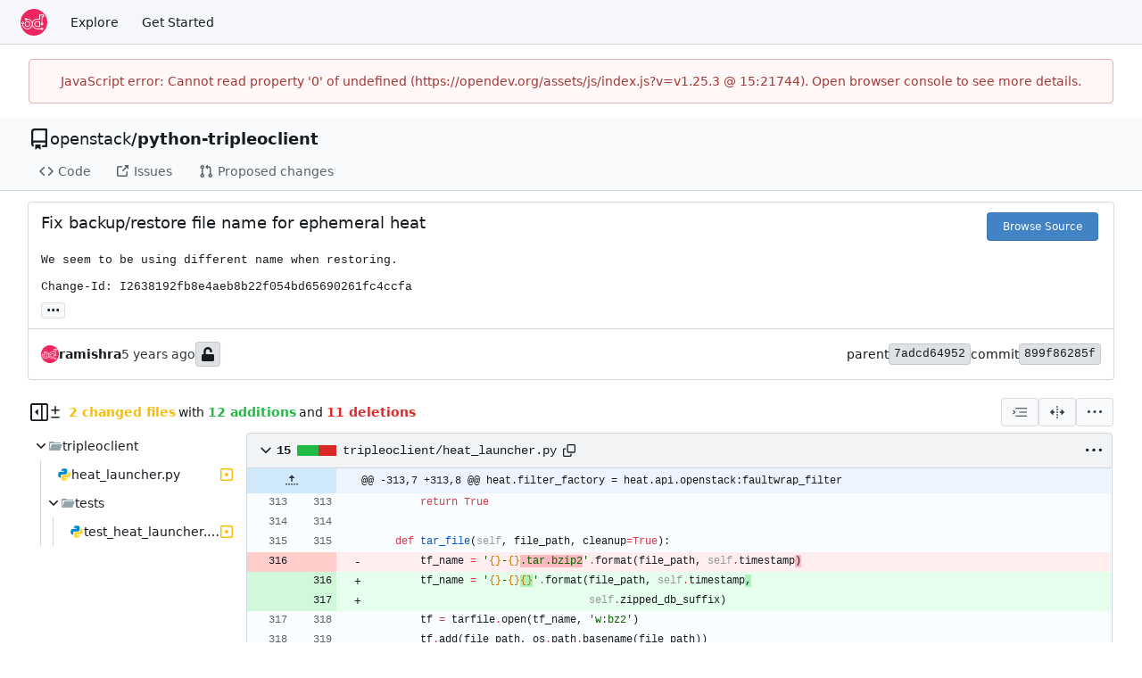

--- FILE ---
content_type: text/html; charset=utf-8
request_url: https://opendev.org/openstack/python-tripleoclient/commit/899f86285f58da280a226f653fe74f7bb1c3f76f
body_size: 17584
content:
<!DOCTYPE html>
<html lang="en-US" data-theme="gitea-auto">
<head>
	<meta name="viewport" content="width=device-width, initial-scale=1">
	<title>Fix backup/restore file name for ephemeral heat · 899f86285f - python-tripleoclient - OpenDev: Free Software Needs Free Tools</title>
	<link rel="manifest" href="[data-uri]">
	<meta name="author" content="openstack">
	<meta name="description" content="python-tripleoclient - RETIRED, python utility to manage a tripleo based cloud">
	<meta name="keywords" content="go,git,self-hosted,gitea">
	<meta name="referrer" content="no-referrer">


	<link rel="alternate" type="application/atom+xml" title="" href="/openstack/python-tripleoclient.atom">
	<link rel="alternate" type="application/rss+xml" title="" href="/openstack/python-tripleoclient.rss">

	<link rel="icon" href="/assets/img/favicon.svg" type="image/svg+xml">
	<link rel="alternate icon" href="/assets/img/favicon.png" type="image/png">
	
	
		<meta property="og:title" content="Fix backup/restore file name for ephemeral heat · 899f86285f">
		<meta property="og:url" content="https://opendev.org//openstack/python-tripleoclient/commit/899f86285f58da280a226f653fe74f7bb1c3f76f">
		<meta property="og:description" content="
We seem to be using different name when restoring.

Change-Id: I2638192fb8e4aeb8b22f054bd65690261fc4ccfa
">
	
	<meta property="og:type" content="object">
	
		<meta property="og:image" content="https://opendev.org/avatars/openstack">
	

<meta property="og:site_name" content="OpenDev: Free Software Needs Free Tools">

	<link rel="stylesheet" href="/assets/css/index.css?v=v1.25.3">
<link rel="stylesheet" href="/assets/css/theme-gitea-auto.css?v=v1.25.3">

	
<script>
	
	window.addEventListener('error', function(e) {window._globalHandlerErrors=window._globalHandlerErrors||[]; window._globalHandlerErrors.push(e);});
	window.addEventListener('unhandledrejection', function(e) {window._globalHandlerErrors=window._globalHandlerErrors||[]; window._globalHandlerErrors.push(e);});
	window.config = {
		appUrl: 'https:\/\/opendev.org\/',
		appSubUrl: '',
		assetVersionEncoded: encodeURIComponent('v1.25.3'), 
		assetUrlPrefix: '\/assets',
		runModeIsProd:  true ,
		customEmojis: {"codeberg":":codeberg:","git":":git:","gitea":":gitea:","github":":github:","gitlab":":gitlab:","gogs":":gogs:"},
		csrfToken: 'K4VJUWjlb6DIWJ1MqtHOF7Qn-0o6MTc2OTQyOTc3NTU4MjI5MTE3Mw',
		pageData: {"DiffFileTree":{"TreeRoot":{"FullName":"","DisplayName":"","NameHash":"","DiffStatus":"","EntryMode":"","IsViewed":false,"Children":[{"FullName":"tripleoclient","DisplayName":"tripleoclient","NameHash":"","DiffStatus":"","EntryMode":"tree","IsViewed":false,"Children":[{"FullName":"tripleoclient/heat_launcher.py","DisplayName":"heat_launcher.py","NameHash":"75254c3bdf0d8f30cf5d462a621f94e7017a5a8c","DiffStatus":"modified","EntryMode":"","IsViewed":false,"Children":null,"FileIcon":"\u003csvg class=\"svg git-entry-icon octicon-file\" width=\"16\" height=\"16\" aria-hidden=\"true\"\u003e\u003cuse href=\"#svg-mfi-python\"\u003e\u003c/use\u003e\u003c/svg\u003e"},{"FullName":"tripleoclient/tests","DisplayName":"tests","NameHash":"","DiffStatus":"","EntryMode":"tree","IsViewed":false,"Children":[{"FullName":"tripleoclient/tests/test_heat_launcher.py","DisplayName":"test_heat_launcher.py","NameHash":"465247fed1be068a8530926c4ec9db6356edf452","DiffStatus":"modified","EntryMode":"","IsViewed":false,"Children":null,"FileIcon":"\u003csvg class=\"svg git-entry-icon octicon-file\" width=\"16\" height=\"16\" aria-hidden=\"true\"\u003e\u003cuse href=\"#svg-mfi-python\"\u003e\u003c/use\u003e\u003c/svg\u003e"}],"FileIcon":""}],"FileIcon":""}],"FileIcon":""}},"FolderIcon":"\u003csvg class=\"svg git-entry-icon octicon-file-directory-fill\" width=\"16\" height=\"16\" aria-hidden=\"true\"\u003e\u003cuse href=\"#svg-mfi-folder\"\u003e\u003c/use\u003e\u003c/svg\u003e","FolderOpenIcon":"\u003csvg class=\"svg git-entry-icon octicon-file-directory-open-fill\" width=\"16\" height=\"16\" aria-hidden=\"true\"\u003e\u003cuse href=\"#svg-mfi-folder-open\"\u003e\u003c/use\u003e\u003c/svg\u003e"},
		notificationSettings: {"EventSourceUpdateTime":10000,"MaxTimeout":60000,"MinTimeout":10000,"TimeoutStep":10000}, 
		enableTimeTracking:  false ,
		
		mermaidMaxSourceCharacters:  50000 ,
		
		i18n: {
			copy_success: "Copied!",
			copy_error: "Copy failed",
			error_occurred: "An error occurred",
			remove_label_str: "Remove item \"%s\"",
			modal_confirm: "Confirm",
			modal_cancel: "Cancel",
			more_items: "More items",
		},
	};
	
	window.config.pageData = window.config.pageData || {};
</script>
<script src="/assets/js/index.js?v=v1.25.3" onerror="alert('Failed to load asset files from ' + this.src + '. Please make sure the asset files can be accessed.')"></script>

	<meta name="theme-color" content="#ee265e"/>

</head>
<body hx-headers='{"x-csrf-token": "K4VJUWjlb6DIWJ1MqtHOF7Qn-0o6MTc2OTQyOTc3NTU4MjI5MTE3Mw"}' hx-swap="outerHTML" hx-ext="morph" hx-push-url="false">
	

	<div class="full height">
		<noscript>This website requires JavaScript.</noscript>

		

		
			<nav id="navbar" aria-label="Navigation Bar">
	<div class="navbar-left">
		
		<a class="item" id="navbar-logo" href="/" aria-label="Home">
			<img width="30" height="30" src="/assets/img/logo.svg" alt="Logo" aria-hidden="true">
		</a>

		
		<div class="ui secondary menu navbar-mobile-right only-mobile">
			

			<button class="item ui icon mini button tw-m-0" id="navbar-expand-toggle" aria-label="Navigation Menu"><svg viewBox="0 0 16 16" class="svg octicon-three-bars" aria-hidden="true" width="16" height="16"><path d="M1 2.75A.75.75 0 0 1 1.75 2h12.5a.75.75 0 0 1 0 1.5H1.75A.75.75 0 0 1 1 2.75m0 5A.75.75 0 0 1 1.75 7h12.5a.75.75 0 0 1 0 1.5H1.75A.75.75 0 0 1 1 7.75M1.75 12h12.5a.75.75 0 0 1 0 1.5H1.75a.75.75 0 0 1 0-1.5"/></svg></button>
		</div>

		
		
			<a class="item" href="/explore/repos">Explore</a>
		

		

		
			<a class="item" target="_blank" rel="noopener noreferrer" href="https://docs.opendev.org/opendev/infra-manual/latest/gettingstarted.html">Get Started</a>
		
	</div>

	
	<div class="navbar-right">
		
			
		
	</div>

	
	
</nav>

		




<div role="main" aria-label="Fix backup/restore file name for ephemeral heat · 899f86285f" class="page-content repository diff">
	<div class="secondary-nav">

	<div class="ui container">
		<div class="repo-header">
			<div class="flex-item tw-items-center">
				<div class="flex-item-leading">
					

	<svg viewBox="0 0 16 16" class="svg octicon-repo" aria-hidden="true" width="24" height="24"><path d="M2 2.5A2.5 2.5 0 0 1 4.5 0h8.75a.75.75 0 0 1 .75.75v12.5a.75.75 0 0 1-.75.75h-2.5a.75.75 0 0 1 0-1.5h1.75v-2h-8a1 1 0 0 0-.714 1.7.75.75 0 1 1-1.072 1.05A2.5 2.5 0 0 1 2 11.5Zm10.5-1h-8a1 1 0 0 0-1 1v6.708A2.5 2.5 0 0 1 4.5 9h8ZM5 12.25a.25.25 0 0 1 .25-.25h3.5a.25.25 0 0 1 .25.25v3.25a.25.25 0 0 1-.4.2l-1.45-1.087a.25.25 0 0 0-.3 0L5.4 15.7a.25.25 0 0 1-.4-.2Z"/></svg>


				</div>
				<div class="flex-item-main">
					<div class="flex-item-title tw-text-18">
						<a class="muted tw-font-normal" href="/openstack">openstack</a>/<a class="muted" href="/openstack/python-tripleoclient">python-tripleoclient</a>
					</div>
				</div>
				<div class="flex-item-trailing">
					
					
						
					
					
					
					
				</div>
			</div>
			
		</div>
		
		
		
	</div>

	<div class="ui container">
		<overflow-menu class="ui secondary pointing menu">
			
				<div class="overflow-menu-items">
					
					<a class="item" href="/openstack/python-tripleoclient/src/">
						<svg viewBox="0 0 16 16" class="svg octicon-code" aria-hidden="true" width="16" height="16"><path d="m11.28 3.22 4.25 4.25a.75.75 0 0 1 0 1.06l-4.25 4.25a.749.749 0 0 1-1.275-.326.75.75 0 0 1 .215-.734L13.94 8l-3.72-3.72a.749.749 0 0 1 .326-1.275.75.75 0 0 1 .734.215m-6.56 0a.75.75 0 0 1 1.042.018.75.75 0 0 1 .018 1.042L2.06 8l3.72 3.72a.749.749 0 0 1-.326 1.275.75.75 0 0 1-.734-.215L.47 8.53a.75.75 0 0 1 0-1.06Z"/></svg> Code
					</a>
					

					

					
						<a class="item" href="https://bugs.launchpad.net/python-tripleoclient" target="_blank" rel="noopener noreferrer">
							<svg viewBox="0 0 16 16" class="svg octicon-link-external" aria-hidden="true" width="16" height="16"><path d="M3.75 2h3.5a.75.75 0 0 1 0 1.5h-3.5a.25.25 0 0 0-.25.25v8.5c0 .138.112.25.25.25h8.5a.25.25 0 0 0 .25-.25v-3.5a.75.75 0 0 1 1.5 0v3.5A1.75 1.75 0 0 1 12.25 14h-8.5A1.75 1.75 0 0 1 2 12.25v-8.5C2 2.784 2.784 2 3.75 2m6.854-1h4.146a.25.25 0 0 1 .25.25v4.146a.25.25 0 0 1-.427.177L13.03 4.03 9.28 7.78a.75.75 0 0 1-1.042-.018.75.75 0 0 1-.018-1.042l3.75-3.75-1.543-1.543A.25.25 0 0 1 10.604 1"/></svg> Issues
						</a>
					

					

					

					
					<a href="https://review.opendev.org/#/q/status:open+project:openstack/python-tripleoclient" class="item">
						<svg viewBox="0 0 16 16" class="svg octicon-git-pull-request" aria-hidden="true" width="16" height="16"><path d="M1.5 3.25a2.25 2.25 0 1 1 3 2.122v5.256a2.251 2.251 0 1 1-1.5 0V5.372A2.25 2.25 0 0 1 1.5 3.25m5.677-.177L9.573.677A.25.25 0 0 1 10 .854V2.5h1A2.5 2.5 0 0 1 13.5 5v5.628a2.251 2.251 0 1 1-1.5 0V5a1 1 0 0 0-1-1h-1v1.646a.25.25 0 0 1-.427.177L7.177 3.427a.25.25 0 0 1 0-.354M3.75 2.5a.75.75 0 1 0 0 1.5.75.75 0 0 0 0-1.5m0 9.5a.75.75 0 1 0 0 1.5.75.75 0 0 0 0-1.5m8.25.75a.75.75 0 1 0 1.5 0 .75.75 0 0 0-1.5 0"/></svg> Proposed changes
					</a>

					

					
					

					

					

					

					

					

					
				</div>
			
		</overflow-menu>
	</div>
	<div class="ui tabs divider"></div>
</div>

	<div class="ui container fluid padded">
		<div class="ui top attached header clearing segment tw-relative commit-header">
			<div class="tw-flex tw-mb-4 tw-gap-1">
				<h3 class="tw-mb-0 tw-flex-1"><span class="commit-summary" title="Fix backup/restore file name for ephemeral heat">Fix backup/restore file name for ephemeral heat</span>
</h3>
				
					<div class="commit-header-buttons">
						<a class="ui primary tiny button" href="/openstack/python-tripleoclient/src/commit/899f86285f58da280a226f653fe74f7bb1c3f76f">
							Browse Source
						</a>
						
					</div>
				
			</div>
			
				<pre class="commit-body">We seem to be using different name when restoring.

Change-Id: I2638192fb8e4aeb8b22f054bd65690261fc4ccfa</pre>
			
			
<div class="branch-and-tag-area" data-text-default-branch-tooltip="This commit is part of the default branch">
	
	<button class="ui button ellipsis-button load-branches-and-tags tw-mt-2" aria-expanded="false"
		data-fetch-url="/openstack/python-tripleoclient/commit/899f86285f58da280a226f653fe74f7bb1c3f76f/load-branches-and-tags"
		data-tooltip-content="Load branches and tags referencing this commit"
	>...</button>
	<div class="branch-and-tag-detail tw-hidden">
		<div class="divider"></div>
		<div>This commit is contained in:</div>
		<div class="tw-flex tw-mt-2">
			<div class="tw-p-1"><svg viewBox="0 0 16 16" class="svg octicon-git-branch" aria-hidden="true" width="16" height="16"><path d="M9.5 3.25a2.25 2.25 0 1 1 3 2.122V6A2.5 2.5 0 0 1 10 8.5H6a1 1 0 0 0-1 1v1.128a2.251 2.251 0 1 1-1.5 0V5.372a2.25 2.25 0 1 1 1.5 0v1.836A2.5 2.5 0 0 1 6 7h4a1 1 0 0 0 1-1v-.628A2.25 2.25 0 0 1 9.5 3.25m-6 0a.75.75 0 1 0 1.5 0 .75.75 0 0 0-1.5 0m8.25-.75a.75.75 0 1 0 0 1.5.75.75 0 0 0 0-1.5M4.25 12a.75.75 0 1 0 0 1.5.75.75 0 0 0 0-1.5"/></svg></div>
			<div class="branch-area flex-text-block tw-flex-wrap tw-flex-1"></div>
		</div>
		<div class="tw-flex tw-mt-2">
			<div class="tw-p-1"><svg viewBox="0 0 16 16" class="svg octicon-tag" aria-hidden="true" width="16" height="16"><path d="M1 7.775V2.75C1 1.784 1.784 1 2.75 1h5.025c.464 0 .91.184 1.238.513l6.25 6.25a1.75 1.75 0 0 1 0 2.474l-5.026 5.026a1.75 1.75 0 0 1-2.474 0l-6.25-6.25A1.75 1.75 0 0 1 1 7.775m1.5 0c0 .066.026.13.073.177l6.25 6.25a.25.25 0 0 0 .354 0l5.025-5.025a.25.25 0 0 0 0-.354l-6.25-6.25a.25.25 0 0 0-.177-.073H2.75a.25.25 0 0 0-.25.25ZM6 5a1 1 0 1 1 0 2 1 1 0 0 1 0-2"/></svg></div>
			<div class="tag-area flex-text-block tw-flex-wrap tw-flex-1"></div>
		</div>
	</div>
</div>


		</div>

		<div class="ui bottom attached segment flex-text-block tw-flex-wrap">
			<div class="flex-text-inline">
				
					<img loading="lazy" alt class="ui avatar tw-align-middle" src="/assets/img/avatar_default.png" title="ramishra@redhat.com" width="20" height="20"/>
					<strong>ramishra</strong>
				
			</div>

			<span class="text grey"><relative-time prefix="" tense="past" datetime="2021-05-31T14:16:05+05:30" data-tooltip-content data-tooltip-interactive="true">2021-05-31 14:16:05 +05:30</relative-time></span>

			<div class="flex-text-inline">
				
			</div>

			
				
	<span class="ui label commit-sign-badge "><span data-tooltip-content="Not a signed commit"><svg viewBox="0 0 14 16" class="svg gitea-unlock" aria-hidden="true" width="16" height="16"><path d="M12.5 8H4.75V4.778c0-1.237.99-2.265 2.228-2.278A2.253 2.253 0 0 1 9.25 4.75v.5c0 .416.334.75.75.75h1c.416 0 .75-.334.75-.75v-.5c0-2.625-2.14-4.76-4.766-4.75C4.36.01 2.25 2.172 2.25 4.797V8H1.5A1.5 1.5 0 0 0 0 9.5v5A1.5 1.5 0 0 0 1.5 16h11a1.5 1.5 0 0 0 1.5-1.5v-5A1.5 1.5 0 0 0 12.5 8"/></svg></span></span>
			

			<div class="tw-flex-1"></div>

			<div class="flex-text-inline tw-gap-5">
				
					<div class="flex-text-inline">
						<span>parent</span>
						
							<a class="ui label commit-id-short" href="/openstack/python-tripleoclient/commit/7adcd64952faddbdc976bf793b01412224ffa529">7adcd64952</a>
						
					</div>
				
				<div class="flex-text-inline">
					<span>commit</span>
					<a class="ui label commit-id-short" href="/openstack/python-tripleoclient/commit/899f86285f58da280a226f653fe74f7bb1c3f76f">899f86285f</a>
				</div>
			</div>
		</div>

		

		
<div>
	<div class="diff-detail-box">
		<div class="tw-flex tw-items-center tw-flex-wrap tw-gap-2 tw-ml-0.5">
			
				<button class="diff-toggle-file-tree-button not-mobile btn interact-fg" data-show-text="Show file tree" data-hide-text="Hide file tree">
					
					<svg viewBox="0 0 16 16" class="icon tw-hidden svg octicon-sidebar-collapse" aria-hidden="true" width="20" height="20"><path d="M6.823 7.823a.25.25 0 0 1 0 .354l-2.396 2.396A.25.25 0 0 1 4 10.396V5.604a.25.25 0 0 1 .427-.177Z"/><path d="M1.75 0h12.5C15.216 0 16 .784 16 1.75v12.5A1.75 1.75 0 0 1 14.25 16H1.75A1.75 1.75 0 0 1 0 14.25V1.75C0 .784.784 0 1.75 0M1.5 1.75v12.5c0 .138.112.25.25.25H9.5v-13H1.75a.25.25 0 0 0-.25.25M11 14.5h3.25a.25.25 0 0 0 .25-.25V1.75a.25.25 0 0 0-.25-.25H11Z"/></svg>
					<svg viewBox="0 0 16 16" class="icon tw-hidden svg octicon-sidebar-expand" aria-hidden="true" width="20" height="20"><path d="m4.177 7.823 2.396-2.396A.25.25 0 0 1 7 5.604v4.792a.25.25 0 0 1-.427.177L4.177 8.177a.25.25 0 0 1 0-.354"/><path d="M0 1.75C0 .784.784 0 1.75 0h12.5C15.216 0 16 .784 16 1.75v12.5A1.75 1.75 0 0 1 14.25 16H1.75A1.75 1.75 0 0 1 0 14.25Zm1.75-.25a.25.25 0 0 0-.25.25v12.5c0 .138.112.25.25.25H9.5v-13Zm12.5 13a.25.25 0 0 0 .25-.25V1.75a.25.25 0 0 0-.25-.25H11v13Z"/></svg>
				</button>
				<script>
					
					const diffTreeVisible = localStorage?.getItem('diff_file_tree_visible') !== 'false';
					const diffTreeBtn = document.querySelector('.diff-toggle-file-tree-button');
					const diffTreeIcon = `.octicon-sidebar-${diffTreeVisible ? 'expand' : 'collapse'}`;
					diffTreeBtn.querySelector(diffTreeIcon).classList.remove('tw-hidden');
					diffTreeBtn.setAttribute('data-tooltip-content', diffTreeBtn.getAttribute(diffTreeVisible ? 'data-hide-text' : 'data-show-text'));
				</script>
			
			
				<div class="diff-detail-stats tw-flex tw-items-center tw-flex-wrap">
					<svg viewBox="0 0 16 16" class="tw-mr-1 svg octicon-diff" aria-hidden="true" width="16" height="16"><path d="M8.75 1.75V5H12a.75.75 0 0 1 0 1.5H8.75v3.25a.75.75 0 0 1-1.5 0V6.5H4A.75.75 0 0 1 4 5h3.25V1.75a.75.75 0 0 1 1.5 0M4 13h8a.75.75 0 0 1 0 1.5H4A.75.75 0 0 1 4 13"/></svg><strong> 2 changed files</strong> with <strong>12 additions</strong> and <strong>11 deletions</strong>
				</div>
			
		</div>
		<div class="diff-detail-actions">
			
			<div class="ui dropdown tiny basic button" data-tooltip-content="Whitespace">
	<svg viewBox="0 0 15 15" class="svg gitea-whitespace" aria-hidden="true" width="16" height="16"><path d="m2.5 7.5.35.35a.5.5 0 0 0 0-.7zM3 4h12V3H3zm4 4h8V7H7zm-4 4h12v-1H3zM.85 9.85l2-2-.7-.7-2 2zm2-2.7-2-2-.7.7 2 2z"/></svg>
	<div class="menu">
		<a class="item" href="?style=unified&whitespace=show-all&show-outdated=">
			<label class="tw-pointer-events-none">
				<input class="tw-mr-2 tw-pointer-events-none" type="radio" checked>
				Show all changes
			</label>
		</a>
		<a class="item" href="?style=unified&whitespace=ignore-all&show-outdated=">
			<label class="tw-pointer-events-none">
				<input class="tw-mr-2 tw-pointer-events-none" type="radio">
				Ignore whitespace when comparing lines
			</label>
		</a>
		<a class="item" href="?style=unified&whitespace=ignore-change&show-outdated=">
			<label class="tw-pointer-events-none">
				<input class="tw-mr-2 tw-pointer-events-none" type="radio">
				Ignore changes in amount of whitespace
			</label>
		</a>
		<a class="item" href="?style=unified&whitespace=ignore-eol&show-outdated=">
			<label class="tw-pointer-events-none">
				<input class="tw-mr-2 tw-pointer-events-none" type="radio">
				Ignore changes in whitespace at EOL
			</label>
		</a>
	</div>
</div>
<a class="ui tiny basic button" href="?style=split&whitespace=show-all&show-outdated=" data-tooltip-content="Split View"><svg viewBox="0 0 16 16" class="svg gitea-split" aria-hidden="true" width="16" height="16"><path d="M7.25 14.25a.75.75 0 0 0 1.5 0v-.5a.75.75 0 0 0-1.5 0zM8 12a.75.75 0 0 1-.75-.75v-.5a.75.75 0 0 1 1.5 0v.5A.75.75 0 0 1 8 12m-.75-3.75a.75.75 0 0 0 1.5 0v-.5a.75.75 0 0 0-1.5 0zM8 6a.75.75 0 0 1-.75-.75v-.5a.75.75 0 0 1 1.5 0v.5A.75.75 0 0 1 8 6m-.75-3.75a.75.75 0 0 0 1.5 0v-.5a.75.75 0 0 0-1.5 0zm4.1 6.5a.75.75 0 0 1 0-1.5h1.25V5.1a.25.25 0 0 1 .43-.17l2.9 2.9a.25.25 0 0 1 0 .35l-2.9 2.9a.25.25 0 0 1-.43-.18V8.75ZM3.4 10.9V8.75h1.25a.75.75 0 0 0 0-1.5H3.4V5.1a.25.25 0 0 0-.43-.17l-2.9 2.9a.25.25 0 0 0 0 .35l2.9 2.9a.25.25 0 0 0 .43-.18"/></svg></a>

			<div class="ui dropdown tiny basic button" data-tooltip-content="Diff Options">
	<svg viewBox="0 0 16 16" class="svg octicon-kebab-horizontal" aria-hidden="true" width="16" height="16"><path d="M8 9a1.5 1.5 0 1 0 0-3 1.5 1.5 0 0 0 0 3M1.5 9a1.5 1.5 0 1 0 0-3 1.5 1.5 0 0 0 0 3m13 0a1.5 1.5 0 1 0 0-3 1.5 1.5 0 0 0 0 3"/></svg>
	<div class="menu">
		
			<a class="item" href="/openstack/python-tripleoclient/commit/899f86285f58da280a226f653fe74f7bb1c3f76f.patch" download="899f86285f.patch">Download Patch File</a>
			<a class="item" href="/openstack/python-tripleoclient/commit/899f86285f58da280a226f653fe74f7bb1c3f76f.diff" download="899f86285f.diff">Download Diff File</a>
		
		<a id="expand-files-btn" class="item">Expand all files</a>
		<a id="collapse-files-btn" class="item">Collapse all files</a>
		
	</div>
</div>

			
			
		</div>
	</div>
	
		
	
	<div id="diff-container">
		
			<div class="svg-icon-container"><svg id="svg-mfi-python" class="svg git-entry-icon octicon-file" width="16" height="16" aria-hidden="true" viewBox='0 0 24 24'><path fill='#0288d1' d='M9.86 2A2.86 2.86 0 0 0 7 4.86v1.68h4.29c.39 0 .71.57.71.96H4.86A2.86 2.86 0 0 0 2 10.36v3.781a2.86 2.86 0 0 0 2.86 2.86h1.18v-2.68a2.85 2.85 0 0 1 2.85-2.86h5.25c1.58 0 2.86-1.271 2.86-2.851V4.86A2.86 2.86 0 0 0 14.14 2zm-.72 1.61c.4 0 .72.12.72.71s-.32.891-.72.891c-.39 0-.71-.3-.71-.89s.32-.711.71-.711'/><path fill='#fdd835' d='M17.959 7v2.68a2.85 2.85 0 0 1-2.85 2.859H9.86A2.85 2.85 0 0 0 7 15.389v3.75a2.86 2.86 0 0 0 2.86 2.86h4.28A2.86 2.86 0 0 0 17 19.14v-1.68h-4.291c-.39 0-.709-.57-.709-.96h7.14A2.86 2.86 0 0 0 22 13.64V9.86A2.86 2.86 0 0 0 19.14 7zM8.32 11.513l-.004.004.038-.004zm6.54 7.276c.39 0 .71.3.71.89a.71.71 0 0 1-.71.71c-.4 0-.72-.12-.72-.71s.32-.89.72-.89'/></svg><svg id="svg-mfi-folder" class="svg git-entry-icon octicon-file-directory-fill" width="16" height="16" aria-hidden="true" viewBox='0 0 16 16'><path fill='#90a4ae' d='m6.922 3.768-.644-.536A1 1 0 0 0 5.638 3H2a1 1 0 0 0-1 1v8a1 1 0 0 0 1 1h12a1 1 0 0 0 1-1V5a1 1 0 0 0-1-1H7.562a1 1 0 0 1-.64-.232'/></svg><svg id="svg-mfi-folder-open" class="svg git-entry-icon octicon-file-directory-open-fill" width="16" height="16" aria-hidden="true" viewBox='0 0 16 16'><path fill='#90a4ae' d='M14.483 6H4.721a1 1 0 0 0-.949.684L2 12V5h12a1 1 0 0 0-1-1H7.562a1 1 0 0 1-.64-.232l-.644-.536A1 1 0 0 0 5.638 3H2a1 1 0 0 0-1 1v8a1 1 0 0 0 1 1h11l2.403-5.606A1 1 0 0 0 14.483 6'/></svg></div>
			<div id="diff-file-tree" class="tw-hidden not-mobile"></div>
			<script>
				if (diffTreeVisible) document.getElementById('diff-file-tree').classList.remove('tw-hidden');
			</script>
		
		
			<div id="diff-file-boxes" class="sixteen wide column">
				
					
					
					
					
					
					
					
					
					
					
					<div class="diff-file-box file-content tab-size-4 tw-mt-0" id="diff-75254c3bdf0d8f30cf5d462a621f94e7017a5a8c" data-old-filename="tripleoclient/heat_launcher.py" data-new-filename="tripleoclient/heat_launcher.py" >
						<h4 class="diff-file-header sticky-2nd-row ui top attached header">
							<div class="diff-file-name tw-flex tw-flex-1 tw-items-center tw-gap-1 tw-flex-wrap">
								<button class="fold-file btn interact-bg tw-p-1">
									
										<svg viewBox="0 0 16 16" class="svg octicon-chevron-down" aria-hidden="true" width="18" height="18"><path d="M12.78 5.22a.75.75 0 0 1 0 1.06l-4.25 4.25a.75.75 0 0 1-1.06 0L3.22 6.28a.749.749 0 1 1 1.06-1.06L8 8.939l3.72-3.719a.75.75 0 0 1 1.06 0"/></svg>
									
								</button>
								<div class="tw-font-semibold tw-flex tw-items-center tw-font-mono">
									
										15
<span class="diff-stats-bar tw-mx-2" data-tooltip-content="15 changes: 8 additions and 7 deletions">
	
	<div class="diff-stats-add-bar" style="width: 53.333333333333336%"></div>
</span>

									
								</div>
								<span class="file tw-flex tw-items-center tw-font-mono tw-flex-1"><a class="muted file-link" title="tripleoclient/heat_launcher.py" href="#diff-75254c3bdf0d8f30cf5d462a621f94e7017a5a8c">tripleoclient/heat_launcher.py</a>
									<button class="btn interact-fg tw-p-2" data-clipboard-text="tripleoclient/heat_launcher.py" data-tooltip-content="Copy path"><svg viewBox="0 0 16 16" class="svg octicon-copy" aria-hidden="true" width="14" height="14"><path d="M0 6.75C0 5.784.784 5 1.75 5h1.5a.75.75 0 0 1 0 1.5h-1.5a.25.25 0 0 0-.25.25v7.5c0 .138.112.25.25.25h7.5a.25.25 0 0 0 .25-.25v-1.5a.75.75 0 0 1 1.5 0v1.5A1.75 1.75 0 0 1 9.25 16h-7.5A1.75 1.75 0 0 1 0 14.25Z"/><path d="M5 1.75C5 .784 5.784 0 6.75 0h7.5C15.216 0 16 .784 16 1.75v7.5A1.75 1.75 0 0 1 14.25 11h-7.5A1.75 1.75 0 0 1 5 9.25Zm1.75-.25a.25.25 0 0 0-.25.25v7.5c0 .138.112.25.25.25h7.5a.25.25 0 0 0 .25-.25v-7.5a.25.25 0 0 0-.25-.25Z"/></svg></button>
									
									
									
									
								</span>
							</div>
							<div class="diff-file-header-actions tw-flex tw-items-center tw-gap-1 tw-flex-wrap">
								
								
								
								
								
									<button class="btn diff-header-popup-btn tw-p-1"><svg viewBox="0 0 16 16" class="svg octicon-kebab-horizontal" aria-hidden="true" width="18" height="18"><path d="M8 9a1.5 1.5 0 1 0 0-3 1.5 1.5 0 0 0 0 3M1.5 9a1.5 1.5 0 1 0 0-3 1.5 1.5 0 0 0 0 3m13 0a1.5 1.5 0 1 0 0-3 1.5 1.5 0 0 0 0 3"/></svg></button>
									<div class="tippy-target">
										
											<button class="unescape-button item" data-unicode-content-selector="#diff-75254c3bdf0d8f30cf5d462a621f94e7017a5a8c">Unescape</button>
											<button class="escape-button tw-hidden item" data-unicode-content-selector="#diff-75254c3bdf0d8f30cf5d462a621f94e7017a5a8c">Escape</button>
										
										
											
												<a class="item" rel="nofollow" href="/openstack/python-tripleoclient/src/commit/899f86285f58da280a226f653fe74f7bb1c3f76f/tripleoclient/heat_launcher.py">View File</a>
												
											
										
									</div>
								
							</div>
						</h4>
						<div class="diff-file-body ui attached unstackable table segment" >
							<div id="diff-source-75254c3bdf0d8f30cf5d462a621f94e7017a5a8c" class="file-body file-code unicode-escaped code-diff code-diff-unified">
								
									<table class="chroma" data-new-comment-url="/files/reviews/new_comment" data-path="tripleoclient/heat_launcher.py">
										
											



<colgroup>
	<col width="50">
	<col width="50">
	<col width="10">
	<col width="10">
	<col>
</colgroup>

	
		<tr class="tag-code nl-0 ol-0" data-line-type="tag">
			
				
					
					<td colspan="2" class="lines-num">
						<div class="code-expander-buttons" data-expand-direction="4">
							
							
								<button class="code-expander-button" hx-target="closest tr" hx-get="/openstack/python-tripleoclient/blob_excerpt/899f86285f58da280a226f653fe74f7bb1c3f76f?&last_left=0&amp;last_right=0&amp;left=313&amp;right=313&amp;left_hunk_size=7&amp;right_hunk_size=8&amp;path=tripleoclient%2Fheat_launcher.py&style=unified&direction=up&anchor=diff-75254c3bdf0d8f30cf5d462a621f94e7017a5a8cK313">
									<svg viewBox="0 0 16 16" class="svg octicon-fold-up" aria-hidden="true" width="16" height="16"><path d="M7.823 1.677 4.927 4.573A.25.25 0 0 0 5.104 5H7.25v3.236a.75.75 0 1 0 1.5 0V5h2.146a.25.25 0 0 0 .177-.427L8.177 1.677a.25.25 0 0 0-.354 0M13.75 11a.75.75 0 0 0 0 1.5h.5a.75.75 0 0 0 0-1.5zm-3.75.75a.75.75 0 0 1 .75-.75h.5a.75.75 0 0 1 0 1.5h-.5a.75.75 0 0 1-.75-.75M7.75 11a.75.75 0 0 0 0 1.5h.5a.75.75 0 0 0 0-1.5zM4 11.75a.75.75 0 0 1 .75-.75h.5a.75.75 0 0 1 0 1.5h-.5a.75.75 0 0 1-.75-.75M1.75 11a.75.75 0 0 0 0 1.5h.5a.75.75 0 0 0 0-1.5z"/></svg>
								</button>
							
							
						</div>
					</td>
				
			
			<td class="lines-escape"></td>
			<td class="lines-type-marker"><span class="tw-font-mono" data-type-marker=""></span></td>
			
				<td class="chroma lines-code blob-hunk"><code class="code-inner">@@ -313,7 +313,8 @@ heat.filter_factory = heat.api.openstack:faultwrap_filter</code>
</td>
			
		</tr>
		
	
		<tr class="same-code nl-1 ol-1" data-line-type="same">
			
				<td class="lines-num lines-num-old" data-line-num="313"><span rel="diff-75254c3bdf0d8f30cf5d462a621f94e7017a5a8cL313"></span></td>
				<td class="lines-num lines-num-new" data-line-num="313"><span rel="diff-75254c3bdf0d8f30cf5d462a621f94e7017a5a8cR313"></span></td>
			
			<td class="lines-escape"></td>
			<td class="lines-type-marker"><span class="tw-font-mono" data-type-marker=" "></span></td>
			
				<td class="chroma lines-code"><code class="code-inner">        <span class="k">return</span> <span class="kc">True</span>
</code>
</td>
			
		</tr>
		
	
		<tr class="same-code nl-2 ol-2" data-line-type="same">
			
				<td class="lines-num lines-num-old" data-line-num="314"><span rel="diff-75254c3bdf0d8f30cf5d462a621f94e7017a5a8cL314"></span></td>
				<td class="lines-num lines-num-new" data-line-num="314"><span rel="diff-75254c3bdf0d8f30cf5d462a621f94e7017a5a8cR314"></span></td>
			
			<td class="lines-escape"></td>
			<td class="lines-type-marker"><span class="tw-font-mono" data-type-marker=" "></span></td>
			
				<td class="chroma lines-code"><code class="code-inner">
</code>
</td>
			
		</tr>
		
	
		<tr class="same-code nl-3 ol-3" data-line-type="same">
			
				<td class="lines-num lines-num-old" data-line-num="315"><span rel="diff-75254c3bdf0d8f30cf5d462a621f94e7017a5a8cL315"></span></td>
				<td class="lines-num lines-num-new" data-line-num="315"><span rel="diff-75254c3bdf0d8f30cf5d462a621f94e7017a5a8cR315"></span></td>
			
			<td class="lines-escape"></td>
			<td class="lines-type-marker"><span class="tw-font-mono" data-type-marker=" "></span></td>
			
				<td class="chroma lines-code"><code class="code-inner">    <span class="k">def</span> <span class="nf">tar_file</span><span class="p">(</span><span class="bp">self</span><span class="p">,</span> <span class="n">file_path</span><span class="p">,</span> <span class="n">cleanup</span><span class="o">=</span><span class="kc">True</span><span class="p">)</span><span class="p">:</span>
</code>
</td>
			
		</tr>
		
	
		<tr class="del-code nl-4 ol-4" data-line-type="del">
			
				<td class="lines-num lines-num-old" data-line-num="316"><span rel="diff-75254c3bdf0d8f30cf5d462a621f94e7017a5a8cL316"></span></td>
				<td class="lines-num lines-num-new" data-line-num=""><span rel=""></span></td>
			
			<td class="lines-escape"></td>
			<td class="lines-type-marker"><span class="tw-font-mono" data-type-marker="-"></span></td>
			
				<td class="chroma lines-code lines-code-old"><code class="code-inner">        <span class="n">tf_name</span> <span class="o">=</span> <span class="sa"></span><span class="s1">&#39;</span><span class="si">{}</span><span class="s1">-</span><span class="si">{}</span><span class="removed-code"><span class="s1">.tar.bzip2</span></span><span class="s1">&#39;</span><span class="o">.</span><span class="n">format</span><span class="p">(</span><span class="n">file_path</span><span class="p">,</span> <span class="bp">self</span><span class="o">.</span><span class="n">timestamp</span><span class="p"><span class="removed-code">)</span></span>
</code>
</td>
			
		</tr>
		
	
		<tr class="add-code nl-5 ol-5" data-line-type="add">
			
				<td class="lines-num lines-num-old" data-line-num=""><span rel=""></span></td>
				<td class="lines-num lines-num-new" data-line-num="316"><span rel="diff-75254c3bdf0d8f30cf5d462a621f94e7017a5a8cR316"></span></td>
			
			<td class="lines-escape"></td>
			<td class="lines-type-marker"><span class="tw-font-mono" data-type-marker="&#43;"></span></td>
			
				<td class="chroma lines-code"><code class="code-inner">        <span class="n">tf_name</span> <span class="o">=</span> <span class="sa"></span><span class="s1">&#39;</span><span class="si">{}</span><span class="s1">-</span><span class="si">{}</span><span class="added-code"><span class="si">{}</span></span><span class="s1">&#39;</span><span class="o">.</span><span class="n">format</span><span class="p">(</span><span class="n">file_path</span><span class="p">,</span> <span class="bp">self</span><span class="o">.</span><span class="n">timestamp</span><span class="p"><span class="added-code">,</span></span>
</code>
</td>
			
		</tr>
		
	
		<tr class="add-code nl-6 ol-6" data-line-type="add">
			
				<td class="lines-num lines-num-old" data-line-num=""><span rel=""></span></td>
				<td class="lines-num lines-num-new" data-line-num="317"><span rel="diff-75254c3bdf0d8f30cf5d462a621f94e7017a5a8cR317"></span></td>
			
			<td class="lines-escape"></td>
			<td class="lines-type-marker"><span class="tw-font-mono" data-type-marker="&#43;"></span></td>
			
				<td class="chroma lines-code"><code class="code-inner">                                   <span class="bp">self</span><span class="o">.</span><span class="n">zipped_db_suffix</span><span class="p">)</span>
</code>
</td>
			
		</tr>
		
	
		<tr class="same-code nl-7 ol-7" data-line-type="same">
			
				<td class="lines-num lines-num-old" data-line-num="317"><span rel="diff-75254c3bdf0d8f30cf5d462a621f94e7017a5a8cL317"></span></td>
				<td class="lines-num lines-num-new" data-line-num="318"><span rel="diff-75254c3bdf0d8f30cf5d462a621f94e7017a5a8cR318"></span></td>
			
			<td class="lines-escape"></td>
			<td class="lines-type-marker"><span class="tw-font-mono" data-type-marker=" "></span></td>
			
				<td class="chroma lines-code"><code class="code-inner">        <span class="n">tf</span> <span class="o">=</span> <span class="n">tarfile</span><span class="o">.</span><span class="n">open</span><span class="p">(</span><span class="n">tf_name</span><span class="p">,</span> <span class="sa"></span><span class="s1">&#39;</span><span class="s1">w:bz2</span><span class="s1">&#39;</span><span class="p">)</span>
</code>
</td>
			
		</tr>
		
	
		<tr class="same-code nl-8 ol-8" data-line-type="same">
			
				<td class="lines-num lines-num-old" data-line-num="318"><span rel="diff-75254c3bdf0d8f30cf5d462a621f94e7017a5a8cL318"></span></td>
				<td class="lines-num lines-num-new" data-line-num="319"><span rel="diff-75254c3bdf0d8f30cf5d462a621f94e7017a5a8cR319"></span></td>
			
			<td class="lines-escape"></td>
			<td class="lines-type-marker"><span class="tw-font-mono" data-type-marker=" "></span></td>
			
				<td class="chroma lines-code"><code class="code-inner">        <span class="n">tf</span><span class="o">.</span><span class="n">add</span><span class="p">(</span><span class="n">file_path</span><span class="p">,</span> <span class="n">os</span><span class="o">.</span><span class="n">path</span><span class="o">.</span><span class="n">basename</span><span class="p">(</span><span class="n">file_path</span><span class="p">)</span><span class="p">)</span>
</code>
</td>
			
		</tr>
		
	
		<tr class="same-code nl-9 ol-9" data-line-type="same">
			
				<td class="lines-num lines-num-old" data-line-num="319"><span rel="diff-75254c3bdf0d8f30cf5d462a621f94e7017a5a8cL319"></span></td>
				<td class="lines-num lines-num-new" data-line-num="320"><span rel="diff-75254c3bdf0d8f30cf5d462a621f94e7017a5a8cR320"></span></td>
			
			<td class="lines-escape"></td>
			<td class="lines-type-marker"><span class="tw-font-mono" data-type-marker=" "></span></td>
			
				<td class="chroma lines-code"><code class="code-inner">        <span class="n">tf</span><span class="o">.</span><span class="n">close</span><span class="p">(</span><span class="p">)</span>
</code>
</td>
			
		</tr>
		
	

	
		<tr class="tag-code nl-0 ol-0" data-line-type="tag">
			
				
					
					<td colspan="2" class="lines-num">
						<div class="code-expander-buttons" data-expand-direction="3">
							
								<button class="code-expander-button" hx-target="closest tr" hx-get="/openstack/python-tripleoclient/blob_excerpt/899f86285f58da280a226f653fe74f7bb1c3f76f?&last_left=319&amp;last_right=320&amp;left=530&amp;right=531&amp;left_hunk_size=18&amp;right_hunk_size=18&amp;path=tripleoclient%2Fheat_launcher.py&style=unified&direction=down&anchor=diff-75254c3bdf0d8f30cf5d462a621f94e7017a5a8cK531">
									<svg viewBox="0 0 16 16" class="svg octicon-fold-down" aria-hidden="true" width="16" height="16"><path d="m8.177 14.323 2.896-2.896a.25.25 0 0 0-.177-.427H8.75V7.764a.75.75 0 1 0-1.5 0V11H5.104a.25.25 0 0 0-.177.427l2.896 2.896a.25.25 0 0 0 .354 0M2.25 5a.75.75 0 0 0 0-1.5h-.5a.75.75 0 0 0 0 1.5zM6 4.25a.75.75 0 0 1-.75.75h-.5a.75.75 0 0 1 0-1.5h.5a.75.75 0 0 1 .75.75M8.25 5a.75.75 0 0 0 0-1.5h-.5a.75.75 0 0 0 0 1.5zM12 4.25a.75.75 0 0 1-.75.75h-.5a.75.75 0 0 1 0-1.5h.5a.75.75 0 0 1 .75.75m2.25.75a.75.75 0 0 0 0-1.5h-.5a.75.75 0 0 0 0 1.5z"/></svg>
								</button>
							
							
								<button class="code-expander-button" hx-target="closest tr" hx-get="/openstack/python-tripleoclient/blob_excerpt/899f86285f58da280a226f653fe74f7bb1c3f76f?&last_left=319&amp;last_right=320&amp;left=530&amp;right=531&amp;left_hunk_size=18&amp;right_hunk_size=18&amp;path=tripleoclient%2Fheat_launcher.py&style=unified&direction=up&anchor=diff-75254c3bdf0d8f30cf5d462a621f94e7017a5a8cK531">
									<svg viewBox="0 0 16 16" class="svg octicon-fold-up" aria-hidden="true" width="16" height="16"><path d="M7.823 1.677 4.927 4.573A.25.25 0 0 0 5.104 5H7.25v3.236a.75.75 0 1 0 1.5 0V5h2.146a.25.25 0 0 0 .177-.427L8.177 1.677a.25.25 0 0 0-.354 0M13.75 11a.75.75 0 0 0 0 1.5h.5a.75.75 0 0 0 0-1.5zm-3.75.75a.75.75 0 0 1 .75-.75h.5a.75.75 0 0 1 0 1.5h-.5a.75.75 0 0 1-.75-.75M7.75 11a.75.75 0 0 0 0 1.5h.5a.75.75 0 0 0 0-1.5zM4 11.75a.75.75 0 0 1 .75-.75h.5a.75.75 0 0 1 0 1.5h-.5a.75.75 0 0 1-.75-.75M1.75 11a.75.75 0 0 0 0 1.5h.5a.75.75 0 0 0 0-1.5z"/></svg>
								</button>
							
							
						</div>
					</td>
				
			
			<td class="lines-escape"></td>
			<td class="lines-type-marker"><span class="tw-font-mono" data-type-marker=""></span></td>
			
				<td class="chroma lines-code blob-hunk"><code class="code-inner">@@ -530,18 +531,18 @@ class HeatPodLauncher(HeatContainerLauncher):</code>
</td>
			
		</tr>
		
	
		<tr class="same-code nl-1 ol-1" data-line-type="same">
			
				<td class="lines-num lines-num-old" data-line-num="530"><span rel="diff-75254c3bdf0d8f30cf5d462a621f94e7017a5a8cL530"></span></td>
				<td class="lines-num lines-num-new" data-line-num="531"><span rel="diff-75254c3bdf0d8f30cf5d462a621f94e7017a5a8cR531"></span></td>
			
			<td class="lines-escape"></td>
			<td class="lines-type-marker"><span class="tw-font-mono" data-type-marker=" "></span></td>
			
				<td class="chroma lines-code"><code class="code-inner">
</code>
</td>
			
		</tr>
		
	
		<tr class="same-code nl-2 ol-2" data-line-type="same">
			
				<td class="lines-num lines-num-old" data-line-num="531"><span rel="diff-75254c3bdf0d8f30cf5d462a621f94e7017a5a8cL531"></span></td>
				<td class="lines-num lines-num-new" data-line-num="532"><span rel="diff-75254c3bdf0d8f30cf5d462a621f94e7017a5a8cR532"></span></td>
			
			<td class="lines-escape"></td>
			<td class="lines-type-marker"><span class="tw-font-mono" data-type-marker=" "></span></td>
			
				<td class="chroma lines-code"><code class="code-inner">    <span class="k">def</span> <span class="nf">do_restore_db</span><span class="p">(</span><span class="bp">self</span><span class="p">,</span> <span class="n">db_dump_path</span><span class="o">=</span><span class="kc">None</span><span class="p">)</span><span class="p">:</span>
</code>
</td>
			
		</tr>
		
	
		<tr class="same-code nl-3 ol-3" data-line-type="same">
			
				<td class="lines-num lines-num-old" data-line-num="532"><span rel="diff-75254c3bdf0d8f30cf5d462a621f94e7017a5a8cL532"></span></td>
				<td class="lines-num lines-num-new" data-line-num="533"><span rel="diff-75254c3bdf0d8f30cf5d462a621f94e7017a5a8cR533"></span></td>
			
			<td class="lines-escape"></td>
			<td class="lines-type-marker"><span class="tw-font-mono" data-type-marker=" "></span></td>
			
				<td class="chroma lines-code"><code class="code-inner">        <span class="k">if</span> <span class="ow">not</span> <span class="n">db_dump_path</span><span class="p">:</span>
</code>
</td>
			
		</tr>
		
	
		<tr class="add-code nl-4 ol-4" data-line-type="add">
			
				<td class="lines-num lines-num-old" data-line-num=""><span rel=""></span></td>
				<td class="lines-num lines-num-new" data-line-num="534"><span rel="diff-75254c3bdf0d8f30cf5d462a621f94e7017a5a8cR534"></span></td>
			
			<td class="lines-escape"></td>
			<td class="lines-type-marker"><span class="tw-font-mono" data-type-marker="&#43;"></span></td>
			
				<td class="chroma lines-code"><code class="code-inner">            <span class="n">db_dump_path</span> <span class="o">=</span> <span class="bp">self</span><span class="o">.</span><span class="n">db_dump_path</span>
</code>
</td>
			
		</tr>
		
	
		<tr class="same-code nl-5 ol-5" data-line-type="same">
			
				<td class="lines-num lines-num-old" data-line-num="533"><span rel="diff-75254c3bdf0d8f30cf5d462a621f94e7017a5a8cL533"></span></td>
				<td class="lines-num lines-num-new" data-line-num="535"><span rel="diff-75254c3bdf0d8f30cf5d462a621f94e7017a5a8cR535"></span></td>
			
			<td class="lines-escape"></td>
			<td class="lines-type-marker"><span class="tw-font-mono" data-type-marker=" "></span></td>
			
				<td class="chroma lines-code"><code class="code-inner">            <span class="c1"># Find the latest dump from self.heat_dir</span>
</code>
</td>
			
		</tr>
		
	
		<tr class="same-code nl-6 ol-6" data-line-type="same">
			
				<td class="lines-num lines-num-old" data-line-num="534"><span rel="diff-75254c3bdf0d8f30cf5d462a621f94e7017a5a8cL534"></span></td>
				<td class="lines-num lines-num-new" data-line-num="536"><span rel="diff-75254c3bdf0d8f30cf5d462a621f94e7017a5a8cR536"></span></td>
			
			<td class="lines-escape"></td>
			<td class="lines-type-marker"><span class="tw-font-mono" data-type-marker=" "></span></td>
			
				<td class="chroma lines-code"><code class="code-inner">            <span class="n">db_dumps</span> <span class="o">=</span> <span class="n">glob</span><span class="o">.</span><span class="n">glob</span><span class="p">(</span>
</code>
</td>
			
		</tr>
		
	
		<tr class="del-code nl-7 ol-7" data-line-type="del">
			
				<td class="lines-num lines-num-old" data-line-num="535"><span rel="diff-75254c3bdf0d8f30cf5d462a621f94e7017a5a8cL535"></span></td>
				<td class="lines-num lines-num-new" data-line-num=""><span rel=""></span></td>
			
			<td class="lines-escape"></td>
			<td class="lines-type-marker"><span class="tw-font-mono" data-type-marker="-"></span></td>
			
				<td class="chroma lines-code lines-code-old"><code class="code-inner">                <span class="sa"></span><span class="s1">&#39;</span><span class="si">{}</span><span class="s1"><span class="removed-code">/heat-db-dump</span>*</span><span class="si">{}</span><span class="s1">&#39;</span><span class="o">.</span><span class="n">format</span>
</code>
</td>
			
		</tr>
		
	
		<tr class="del-code nl-8 ol-8" data-line-type="del">
			
				<td class="lines-num lines-num-old" data-line-num="536"><span rel="diff-75254c3bdf0d8f30cf5d462a621f94e7017a5a8cL536"></span></td>
				<td class="lines-num lines-num-new" data-line-num=""><span rel=""></span></td>
			
			<td class="lines-escape"></td>
			<td class="lines-type-marker"><span class="tw-font-mono" data-type-marker="-"></span></td>
			
				<td class="chroma lines-code lines-code-old"><code class="code-inner">                <span class="p">(</span><span class="removed-code"><span class="bp">self</span><span class="o">.</span><span class="n">heat_dir</span></span><span class="p">,</span>
</code>
</td>
			
		</tr>
		
	
		<tr class="add-code nl-9 ol-9" data-line-type="add">
			
				<td class="lines-num lines-num-old" data-line-num=""><span rel=""></span></td>
				<td class="lines-num lines-num-new" data-line-num="537"><span rel="diff-75254c3bdf0d8f30cf5d462a621f94e7017a5a8cR537"></span></td>
			
			<td class="lines-escape"></td>
			<td class="lines-type-marker"><span class="tw-font-mono" data-type-marker="&#43;"></span></td>
			
				<td class="chroma lines-code"><code class="code-inner">                <span class="sa"></span><span class="s1">&#39;</span><span class="si">{}</span><span class="s1"><span class="added-code">-</span>*</span><span class="si">{}</span><span class="s1">&#39;</span><span class="o">.</span><span class="n">format</span>
</code>
</td>
			
		</tr>
		
	
		<tr class="add-code nl-10 ol-10" data-line-type="add">
			
				<td class="lines-num lines-num-old" data-line-num=""><span rel=""></span></td>
				<td class="lines-num lines-num-new" data-line-num="538"><span rel="diff-75254c3bdf0d8f30cf5d462a621f94e7017a5a8cR538"></span></td>
			
			<td class="lines-escape"></td>
			<td class="lines-type-marker"><span class="tw-font-mono" data-type-marker="&#43;"></span></td>
			
				<td class="chroma lines-code"><code class="code-inner">                <span class="p">(</span><span class="added-code"><span class="n">db_dump_path</span></span><span class="p">,</span>
</code>
</td>
			
		</tr>
		
	
		<tr class="same-code nl-11 ol-11" data-line-type="same">
			
				<td class="lines-num lines-num-old" data-line-num="537"><span rel="diff-75254c3bdf0d8f30cf5d462a621f94e7017a5a8cL537"></span></td>
				<td class="lines-num lines-num-new" data-line-num="539"><span rel="diff-75254c3bdf0d8f30cf5d462a621f94e7017a5a8cR539"></span></td>
			
			<td class="lines-escape"></td>
			<td class="lines-type-marker"><span class="tw-font-mono" data-type-marker=" "></span></td>
			
				<td class="chroma lines-code"><code class="code-inner">                 <span class="bp">self</span><span class="o">.</span><span class="n">zipped_db_suffix</span><span class="p">)</span><span class="p">)</span>
</code>
</td>
			
		</tr>
		
	
		<tr class="same-code nl-12 ol-12" data-line-type="same">
			
				<td class="lines-num lines-num-old" data-line-num="538"><span rel="diff-75254c3bdf0d8f30cf5d462a621f94e7017a5a8cL538"></span></td>
				<td class="lines-num lines-num-new" data-line-num="540"><span rel="diff-75254c3bdf0d8f30cf5d462a621f94e7017a5a8cR540"></span></td>
			
			<td class="lines-escape"></td>
			<td class="lines-type-marker"><span class="tw-font-mono" data-type-marker=" "></span></td>
			
				<td class="chroma lines-code"><code class="code-inner">            <span class="k">if</span> <span class="ow">not</span> <span class="n">db_dumps</span><span class="p">:</span>
</code>
</td>
			
		</tr>
		
	
		<tr class="same-code nl-13 ol-13" data-line-type="same">
			
				<td class="lines-num lines-num-old" data-line-num="539"><span rel="diff-75254c3bdf0d8f30cf5d462a621f94e7017a5a8cL539"></span></td>
				<td class="lines-num lines-num-new" data-line-num="541"><span rel="diff-75254c3bdf0d8f30cf5d462a621f94e7017a5a8cR541"></span></td>
			
			<td class="lines-escape"></td>
			<td class="lines-type-marker"><span class="tw-font-mono" data-type-marker=" "></span></td>
			
				<td class="chroma lines-code"><code class="code-inner">                <span class="k">raise</span> <span class="ne">Exception</span><span class="p">(</span><span class="sa"></span><span class="s1">&#39;</span><span class="s1">No db backups found to restore in </span><span class="si">%s</span><span class="s1">&#39;</span> <span class="o">%</span>
</code>
</td>
			
		</tr>
		
	
		<tr class="same-code nl-14 ol-14" data-line-type="same">
			
				<td class="lines-num lines-num-old" data-line-num="540"><span rel="diff-75254c3bdf0d8f30cf5d462a621f94e7017a5a8cL540"></span></td>
				<td class="lines-num lines-num-new" data-line-num="542"><span rel="diff-75254c3bdf0d8f30cf5d462a621f94e7017a5a8cR542"></span></td>
			
			<td class="lines-escape"></td>
			<td class="lines-type-marker"><span class="tw-font-mono" data-type-marker=" "></span></td>
			
				<td class="chroma lines-code"><code class="code-inner">                                <span class="bp">self</span><span class="o">.</span><span class="n">heat_dir</span><span class="p">)</span>
</code>
</td>
			
		</tr>
		
	
		<tr class="del-code nl-15 ol-15" data-line-type="del">
			
				<td class="lines-num lines-num-old" data-line-num="541"><span rel="diff-75254c3bdf0d8f30cf5d462a621f94e7017a5a8cL541"></span></td>
				<td class="lines-num lines-num-new" data-line-num=""><span rel=""></span></td>
			
			<td class="lines-escape"></td>
			<td class="lines-type-marker"><span class="tw-font-mono" data-type-marker="-"></span></td>
			
				<td class="chroma lines-code lines-code-old"><code class="code-inner">            <span class="n">db_dump<span class="removed-code">_path</span></span> <span class="o">=</span> <span class="nb">max</span><span class="p">(</span><span class="n">db_dumps</span><span class="p">,</span> <span class="n">key</span><span class="o">=</span><span class="n">os</span><span class="o">.</span><span class="n">path</span><span class="o">.</span><span class="n">getmtime</span><span class="p">)</span>
</code>
</td>
			
		</tr>
		
	
		<tr class="del-code nl-16 ol-16" data-line-type="del">
			
				<td class="lines-num lines-num-old" data-line-num="542"><span rel="diff-75254c3bdf0d8f30cf5d462a621f94e7017a5a8cL542"></span></td>
				<td class="lines-num lines-num-new" data-line-num=""><span rel=""></span></td>
			
			<td class="lines-escape"></td>
			<td class="lines-type-marker"><span class="tw-font-mono" data-type-marker="-"></span></td>
			
				<td class="chroma lines-code lines-code-old"><code class="code-inner">            <span class="bp">self</span><span class="o">.</span><span class="n">untar_file</span><span class="p">(</span><span class="n">db_dump<span class="removed-code">_path</span></span><span class="p">,</span> <span class="bp">self</span><span class="o">.</span><span class="n">heat_dir</span><span class="p">)</span>
</code>
</td>
			
		</tr>
		
	
		<tr class="del-code nl-17 ol-17" data-line-type="del">
			
				<td class="lines-num lines-num-old" data-line-num="543"><span rel="diff-75254c3bdf0d8f30cf5d462a621f94e7017a5a8cL543"></span></td>
				<td class="lines-num lines-num-new" data-line-num=""><span rel=""></span></td>
			
			<td class="lines-escape"></td>
			<td class="lines-type-marker"><span class="tw-font-mono" data-type-marker="-"></span></td>
			
				<td class="chroma lines-code lines-code-old"><code class="code-inner">            <span class="n"><span class="removed-code">db_dump_path</span> <span class="o">=</span> <span class="n">db_dump_path</span><span class="o">.</span><span class="n">rstrip</span><span class="p">(</span><span class="bp">self</span><span class="o">.</span><span class="n">zipped_db_suffix</span></span><span class="p">)</span>
</code>
</td>
			
		</tr>
		
	
		<tr class="del-code nl-18 ol-18" data-line-type="del">
			
				<td class="lines-num lines-num-old" data-line-num="544"><span rel="diff-75254c3bdf0d8f30cf5d462a621f94e7017a5a8cL544"></span></td>
				<td class="lines-num lines-num-new" data-line-num=""><span rel=""></span></td>
			
			<td class="lines-escape"></td>
			<td class="lines-type-marker"><span class="tw-font-mono" data-type-marker="-"></span></td>
			
				<td class="chroma lines-code lines-code-old"><code class="code-inner">            <span class="n">log</span><span class="o">.</span><span class="n">info</span><span class="p">(</span><span class="sa"></span><span class="s2">&#34;</span><span class="s2">Restoring db from </span><span class="si">{}</span><span class="s2">&#34;</span><span class="o">.</span><span class="n">format</span><span class="p">(</span><span class="n">db_dump_path</span><span class="p">)</span><span class="p">)</span>
</code>
</td>
			
		</tr>
		
	
		<tr class="add-code nl-19 ol-19" data-line-type="add">
			
				<td class="lines-num lines-num-old" data-line-num=""><span rel=""></span></td>
				<td class="lines-num lines-num-new" data-line-num="543"><span rel="diff-75254c3bdf0d8f30cf5d462a621f94e7017a5a8cR543"></span></td>
			
			<td class="lines-escape"></td>
			<td class="lines-type-marker"><span class="tw-font-mono" data-type-marker="&#43;"></span></td>
			
				<td class="chroma lines-code"><code class="code-inner">            <span class="n">db_dump</span> <span class="o">=</span> <span class="nb">max</span><span class="p">(</span><span class="n">db_dumps</span><span class="p">,</span> <span class="n">key</span><span class="o">=</span><span class="n">os</span><span class="o">.</span><span class="n">path</span><span class="o">.</span><span class="n">getmtime</span><span class="p">)</span>
</code>
</td>
			
		</tr>
		
	
		<tr class="add-code nl-20 ol-20" data-line-type="add">
			
				<td class="lines-num lines-num-old" data-line-num=""><span rel=""></span></td>
				<td class="lines-num lines-num-new" data-line-num="544"><span rel="diff-75254c3bdf0d8f30cf5d462a621f94e7017a5a8cR544"></span></td>
			
			<td class="lines-escape"></td>
			<td class="lines-type-marker"><span class="tw-font-mono" data-type-marker="&#43;"></span></td>
			
				<td class="chroma lines-code"><code class="code-inner">            <span class="bp">self</span><span class="o">.</span><span class="n">untar_file</span><span class="p">(</span><span class="n">db_dump</span><span class="p">,</span> <span class="bp">self</span><span class="o">.</span><span class="n">heat_dir</span><span class="p">)</span>
</code>
</td>
			
		</tr>
		
	
		<tr class="add-code nl-21 ol-21" data-line-type="add">
			
				<td class="lines-num lines-num-old" data-line-num=""><span rel=""></span></td>
				<td class="lines-num lines-num-new" data-line-num="545"><span rel="diff-75254c3bdf0d8f30cf5d462a621f94e7017a5a8cR545"></span></td>
			
			<td class="lines-escape"></td>
			<td class="lines-type-marker"><span class="tw-font-mono" data-type-marker="&#43;"></span></td>
			
				<td class="chroma lines-code"><code class="code-inner">            <span class="n"><span class="added-code">log</span><span class="o">.</span><span class="n">info</span><span class="p">(</span><span class="sa"></span><span class="s2">&#34;</span><span class="s2">Restoring db from </span><span class="si">{}</span><span class="s2">&#34;</span><span class="o">.</span><span class="n">format</span><span class="p">(</span><span class="n">db_dump</span><span class="p">)</span></span><span class="p">)</span>
</code>
</td>
			
		</tr>
		
	
		<tr class="same-code nl-22 ol-22" data-line-type="same">
			
				<td class="lines-num lines-num-old" data-line-num="545"><span rel="diff-75254c3bdf0d8f30cf5d462a621f94e7017a5a8cL545"></span></td>
				<td class="lines-num lines-num-new" data-line-num="546"><span rel="diff-75254c3bdf0d8f30cf5d462a621f94e7017a5a8cR546"></span></td>
			
			<td class="lines-escape"></td>
			<td class="lines-type-marker"><span class="tw-font-mono" data-type-marker=" "></span></td>
			
				<td class="chroma lines-code"><code class="code-inner">        <span class="k">try</span><span class="p">:</span>
</code>
</td>
			
		</tr>
		
	
		<tr class="same-code nl-23 ol-23" data-line-type="same">
			
				<td class="lines-num lines-num-old" data-line-num="546"><span rel="diff-75254c3bdf0d8f30cf5d462a621f94e7017a5a8cL546"></span></td>
				<td class="lines-num lines-num-new" data-line-num="547"><span rel="diff-75254c3bdf0d8f30cf5d462a621f94e7017a5a8cR547"></span></td>
			
			<td class="lines-escape"></td>
			<td class="lines-type-marker"><span class="tw-font-mono" data-type-marker=" "></span></td>
			
				<td class="chroma lines-code"><code class="code-inner">            <span class="k">with</span> <span class="nb">open</span><span class="p">(</span><span class="n">db_dump_path</span><span class="p">)</span> <span class="k">as</span> <span class="n">f</span><span class="p">:</span>
</code>
</td>
			
		</tr>
		
	
		<tr class="same-code nl-24 ol-24" data-line-type="same">
			
				<td class="lines-num lines-num-old" data-line-num="547"><span rel="diff-75254c3bdf0d8f30cf5d462a621f94e7017a5a8cL547"></span></td>
				<td class="lines-num lines-num-new" data-line-num="548"><span rel="diff-75254c3bdf0d8f30cf5d462a621f94e7017a5a8cR548"></span></td>
			
			<td class="lines-escape"></td>
			<td class="lines-type-marker"><span class="tw-font-mono" data-type-marker=" "></span></td>
			
				<td class="chroma lines-code"><code class="code-inner">                <span class="n">subprocess</span><span class="o">.</span><span class="n">run</span><span class="p">(</span><span class="p">[</span>
</code>
</td>
			
		</tr>
		
	

	
		<tr class="tag-code nl-0 ol-0" data-line-type="tag">
			
				
					
					<td colspan="2" class="lines-num">
						<div class="code-expander-buttons" data-expand-direction="5">
							
								<button class="code-expander-button" hx-target="closest tr" hx-get="/openstack/python-tripleoclient/blob_excerpt/899f86285f58da280a226f653fe74f7bb1c3f76f?&last_left=547&amp;last_right=548&amp;left=760&amp;right=761&amp;left_hunk_size=0&amp;right_hunk_size=0&amp;path=tripleoclient%2Fheat_launcher.py&style=unified&direction=down&anchor=diff-75254c3bdf0d8f30cf5d462a621f94e7017a5a8cK761">
									<svg viewBox="0 0 16 16" class="svg octicon-fold-down" aria-hidden="true" width="16" height="16"><path d="m8.177 14.323 2.896-2.896a.25.25 0 0 0-.177-.427H8.75V7.764a.75.75 0 1 0-1.5 0V11H5.104a.25.25 0 0 0-.177.427l2.896 2.896a.25.25 0 0 0 .354 0M2.25 5a.75.75 0 0 0 0-1.5h-.5a.75.75 0 0 0 0 1.5zM6 4.25a.75.75 0 0 1-.75.75h-.5a.75.75 0 0 1 0-1.5h.5a.75.75 0 0 1 .75.75M8.25 5a.75.75 0 0 0 0-1.5h-.5a.75.75 0 0 0 0 1.5zM12 4.25a.75.75 0 0 1-.75.75h-.5a.75.75 0 0 1 0-1.5h.5a.75.75 0 0 1 .75.75m2.25.75a.75.75 0 0 0 0-1.5h-.5a.75.75 0 0 0 0 1.5z"/></svg>
								</button>
							
							
							
						</div>
					</td>
				
			
			<td class="lines-escape"></td>
			<td class="lines-type-marker"><span class="tw-font-mono" data-type-marker=" "></span></td>
			
				<td class="chroma lines-code blob-hunk"><code class="code-inner"> </code>
</td>
			
		</tr>
		
	


										
									</table>
								
							</div>
							
						</div>
					</div>
				
					
					
					
					
					
					
					
					
					
					
					<div class="diff-file-box file-content tab-size-4 tw-mt-0" id="diff-465247fed1be068a8530926c4ec9db6356edf452" data-old-filename="tripleoclient/tests/test_heat_launcher.py" data-new-filename="tripleoclient/tests/test_heat_launcher.py" >
						<h4 class="diff-file-header sticky-2nd-row ui top attached header">
							<div class="diff-file-name tw-flex tw-flex-1 tw-items-center tw-gap-1 tw-flex-wrap">
								<button class="fold-file btn interact-bg tw-p-1">
									
										<svg viewBox="0 0 16 16" class="svg octicon-chevron-down" aria-hidden="true" width="18" height="18"><path d="M12.78 5.22a.75.75 0 0 1 0 1.06l-4.25 4.25a.75.75 0 0 1-1.06 0L3.22 6.28a.749.749 0 1 1 1.06-1.06L8 8.939l3.72-3.719a.75.75 0 0 1 1.06 0"/></svg>
									
								</button>
								<div class="tw-font-semibold tw-flex tw-items-center tw-font-mono">
									
										8
<span class="diff-stats-bar tw-mx-2" data-tooltip-content="8 changes: 4 additions and 4 deletions">
	
	<div class="diff-stats-add-bar" style="width: 50%"></div>
</span>

									
								</div>
								<span class="file tw-flex tw-items-center tw-font-mono tw-flex-1"><a class="muted file-link" title="tripleoclient/tests/test_heat_launcher.py" href="#diff-465247fed1be068a8530926c4ec9db6356edf452">tripleoclient/tests/test_heat_launcher.py</a>
									<button class="btn interact-fg tw-p-2" data-clipboard-text="tripleoclient/tests/test_heat_launcher.py" data-tooltip-content="Copy path"><svg viewBox="0 0 16 16" class="svg octicon-copy" aria-hidden="true" width="14" height="14"><path d="M0 6.75C0 5.784.784 5 1.75 5h1.5a.75.75 0 0 1 0 1.5h-1.5a.25.25 0 0 0-.25.25v7.5c0 .138.112.25.25.25h7.5a.25.25 0 0 0 .25-.25v-1.5a.75.75 0 0 1 1.5 0v1.5A1.75 1.75 0 0 1 9.25 16h-7.5A1.75 1.75 0 0 1 0 14.25Z"/><path d="M5 1.75C5 .784 5.784 0 6.75 0h7.5C15.216 0 16 .784 16 1.75v7.5A1.75 1.75 0 0 1 14.25 11h-7.5A1.75 1.75 0 0 1 5 9.25Zm1.75-.25a.25.25 0 0 0-.25.25v7.5c0 .138.112.25.25.25h7.5a.25.25 0 0 0 .25-.25v-7.5a.25.25 0 0 0-.25-.25Z"/></svg></button>
									
									
									
									
								</span>
							</div>
							<div class="diff-file-header-actions tw-flex tw-items-center tw-gap-1 tw-flex-wrap">
								
								
								
								
								
									<button class="btn diff-header-popup-btn tw-p-1"><svg viewBox="0 0 16 16" class="svg octicon-kebab-horizontal" aria-hidden="true" width="18" height="18"><path d="M8 9a1.5 1.5 0 1 0 0-3 1.5 1.5 0 0 0 0 3M1.5 9a1.5 1.5 0 1 0 0-3 1.5 1.5 0 0 0 0 3m13 0a1.5 1.5 0 1 0 0-3 1.5 1.5 0 0 0 0 3"/></svg></button>
									<div class="tippy-target">
										
											<button class="unescape-button item" data-unicode-content-selector="#diff-465247fed1be068a8530926c4ec9db6356edf452">Unescape</button>
											<button class="escape-button tw-hidden item" data-unicode-content-selector="#diff-465247fed1be068a8530926c4ec9db6356edf452">Escape</button>
										
										
											
												<a class="item" rel="nofollow" href="/openstack/python-tripleoclient/src/commit/899f86285f58da280a226f653fe74f7bb1c3f76f/tripleoclient/tests/test_heat_launcher.py">View File</a>
												
											
										
									</div>
								
							</div>
						</h4>
						<div class="diff-file-body ui attached unstackable table segment" >
							<div id="diff-source-465247fed1be068a8530926c4ec9db6356edf452" class="file-body file-code unicode-escaped code-diff code-diff-unified">
								
									<table class="chroma" data-new-comment-url="/files/reviews/new_comment" data-path="tripleoclient/tests/test_heat_launcher.py">
										
											



<colgroup>
	<col width="50">
	<col width="50">
	<col width="10">
	<col width="10">
	<col>
</colgroup>

	
		<tr class="tag-code nl-0 ol-0" data-line-type="tag">
			
				
					
					<td colspan="2" class="lines-num">
						<div class="code-expander-buttons" data-expand-direction="4">
							
							
								<button class="code-expander-button" hx-target="closest tr" hx-get="/openstack/python-tripleoclient/blob_excerpt/899f86285f58da280a226f653fe74f7bb1c3f76f?&last_left=0&amp;last_right=0&amp;left=188&amp;right=188&amp;left_hunk_size=9&amp;right_hunk_size=9&amp;path=tripleoclient%2Ftests%2Ftest_heat_launcher.py&style=unified&direction=up&anchor=diff-465247fed1be068a8530926c4ec9db6356edf452K188">
									<svg viewBox="0 0 16 16" class="svg octicon-fold-up" aria-hidden="true" width="16" height="16"><path d="M7.823 1.677 4.927 4.573A.25.25 0 0 0 5.104 5H7.25v3.236a.75.75 0 1 0 1.5 0V5h2.146a.25.25 0 0 0 .177-.427L8.177 1.677a.25.25 0 0 0-.354 0M13.75 11a.75.75 0 0 0 0 1.5h.5a.75.75 0 0 0 0-1.5zm-3.75.75a.75.75 0 0 1 .75-.75h.5a.75.75 0 0 1 0 1.5h-.5a.75.75 0 0 1-.75-.75M7.75 11a.75.75 0 0 0 0 1.5h.5a.75.75 0 0 0 0-1.5zM4 11.75a.75.75 0 0 1 .75-.75h.5a.75.75 0 0 1 0 1.5h-.5a.75.75 0 0 1-.75-.75M1.75 11a.75.75 0 0 0 0 1.5h.5a.75.75 0 0 0 0-1.5z"/></svg>
								</button>
							
							
						</div>
					</td>
				
			
			<td class="lines-escape"></td>
			<td class="lines-type-marker"><span class="tw-font-mono" data-type-marker=""></span></td>
			
				<td class="chroma lines-code blob-hunk"><code class="code-inner">@@ -188,9 +188,9 @@ class TestHeatPodLauncher(base.TestCase):</code>
</td>
			
		</tr>
		
	
		<tr class="same-code nl-1 ol-1" data-line-type="same">
			
				<td class="lines-num lines-num-old" data-line-num="188"><span rel="diff-465247fed1be068a8530926c4ec9db6356edf452L188"></span></td>
				<td class="lines-num lines-num-new" data-line-num="188"><span rel="diff-465247fed1be068a8530926c4ec9db6356edf452R188"></span></td>
			
			<td class="lines-escape"></td>
			<td class="lines-type-marker"><span class="tw-font-mono" data-type-marker=" "></span></td>
			
				<td class="chroma lines-code"><code class="code-inner">            <span class="n">launcher</span><span class="o">.</span><span class="n">do_restore_db</span><span class="p">(</span><span class="p">)</span>
</code>
</td>
			
		</tr>
		
	
		<tr class="same-code nl-2 ol-2" data-line-type="same">
			
				<td class="lines-num lines-num-old" data-line-num="189"><span rel="diff-465247fed1be068a8530926c4ec9db6356edf452L189"></span></td>
				<td class="lines-num lines-num-new" data-line-num="189"><span rel="diff-465247fed1be068a8530926c4ec9db6356edf452R189"></span></td>
			
			<td class="lines-escape"></td>
			<td class="lines-type-marker"><span class="tw-font-mono" data-type-marker=" "></span></td>
			
				<td class="chroma lines-code"><code class="code-inner">            <span class="bp">self</span><span class="o">.</span><span class="n">assertEqual</span><span class="p">(</span><span class="n">mock</span><span class="o">.</span><span class="n">call</span><span class="p">(</span><span class="nb">str</span><span class="p">(</span><span class="n">three</span><span class="p">)</span><span class="p">,</span> <span class="n">launcher</span><span class="o">.</span><span class="n">heat_dir</span><span class="p">)</span><span class="p">,</span>
</code>
</td>
			
		</tr>
		
	
		<tr class="same-code nl-3 ol-3" data-line-type="same">
			
				<td class="lines-num lines-num-old" data-line-num="190"><span rel="diff-465247fed1be068a8530926c4ec9db6356edf452L190"></span></td>
				<td class="lines-num lines-num-new" data-line-num="190"><span rel="diff-465247fed1be068a8530926c4ec9db6356edf452R190"></span></td>
			
			<td class="lines-escape"></td>
			<td class="lines-type-marker"><span class="tw-font-mono" data-type-marker=" "></span></td>
			
				<td class="chroma lines-code"><code class="code-inner">                             <span class="n">mock_untar</span><span class="o">.</span><span class="n">call_args</span><span class="p">)</span>
</code>
</td>
			
		</tr>
		
	
		<tr class="del-code nl-4 ol-4" data-line-type="del">
			
				<td class="lines-num lines-num-old" data-line-num="191"><span rel="diff-465247fed1be068a8530926c4ec9db6356edf452L191"></span></td>
				<td class="lines-num lines-num-new" data-line-num=""><span rel=""></span></td>
			
			<td class="lines-escape"></td>
			<td class="lines-type-marker"><span class="tw-font-mono" data-type-marker="-"></span></td>
			
				<td class="chroma lines-code lines-code-old"><code class="code-inner">            <span class="bp">self</span><span class="o">.</span><span class="n">assertEqual</span><span class="p">(</span><span class="n">mock</span><span class="o">.</span><span class="n">call</span><span class="p">(</span><span class="removed-code"><span class="nb">str</span><span class="p">(</span><span class="n">three</span><span class="p">)</span><span class="o">.</span><span class="n">rstrip</span><span class="p">(</span><span class="sa"></span><span class="s1">&#39;</span><span class="s1">.tar.bz2</span><span class="s1">&#39;</span><span class="p">)</span></span><span class="p">)</span><span class="p">,</span>
</code>
</td>
			
		</tr>
		
	
		<tr class="add-code nl-5 ol-5" data-line-type="add">
			
				<td class="lines-num lines-num-old" data-line-num=""><span rel=""></span></td>
				<td class="lines-num lines-num-new" data-line-num="191"><span rel="diff-465247fed1be068a8530926c4ec9db6356edf452R191"></span></td>
			
			<td class="lines-escape"></td>
			<td class="lines-type-marker"><span class="tw-font-mono" data-type-marker="&#43;"></span></td>
			
				<td class="chroma lines-code"><code class="code-inner">            <span class="bp">self</span><span class="o">.</span><span class="n">assertEqual</span><span class="p">(</span><span class="n">mock</span><span class="o">.</span><span class="n">call</span><span class="p">(</span><span class="added-code"><span class="n">launcher</span><span class="o">.</span><span class="n">heat_dir</span> <span class="o">+</span> <span class="sa"></span><span class="s1">&#39;</span><span class="s1">/heat-db.sql</span><span class="s1">&#39;</span></span><span class="p">)</span><span class="p">,</span>
</code>
</td>
			
		</tr>
		
	
		<tr class="same-code nl-6 ol-6" data-line-type="same">
			
				<td class="lines-num lines-num-old" data-line-num="192"><span rel="diff-465247fed1be068a8530926c4ec9db6356edf452L192"></span></td>
				<td class="lines-num lines-num-new" data-line-num="192"><span rel="diff-465247fed1be068a8530926c4ec9db6356edf452R192"></span></td>
			
			<td class="lines-escape"></td>
			<td class="lines-type-marker"><span class="tw-font-mono" data-type-marker=" "></span></td>
			
				<td class="chroma lines-code"><code class="code-inner">                             <span class="n">mock_unlink</span><span class="o">.</span><span class="n">call_args</span><span class="p">)</span>
</code>
</td>
			
		</tr>
		
	
		<tr class="del-code nl-7 ol-7" data-line-type="del">
			
				<td class="lines-num lines-num-old" data-line-num="193"><span rel="diff-465247fed1be068a8530926c4ec9db6356edf452L193"></span></td>
				<td class="lines-num lines-num-new" data-line-num=""><span rel=""></span></td>
			
			<td class="lines-escape"></td>
			<td class="lines-type-marker"><span class="tw-font-mono" data-type-marker="-"></span></td>
			
				<td class="chroma lines-code lines-code-old"><code class="code-inner">            <span class="n">mock_open</span><span class="o">.</span><span class="n">assert_called_with</span><span class="p">(</span><span class="removed-code"><span class="nb">str</span><span class="p">(</span><span class="n">three</span><span class="p">)</span><span class="o">.</span><span class="n">rstrip</span><span class="p">(</span><span class="sa"></span><span class="s1">&#39;</span><span class="s1">.tar.bz2</span><span class="s1">&#39;</span><span class="p">)</span></span><span class="p">)</span> <span class="c1"># noqa</span>
</code>
</td>
			
		</tr>
		
	
		<tr class="add-code nl-8 ol-8" data-line-type="add">
			
				<td class="lines-num lines-num-old" data-line-num=""><span rel=""></span></td>
				<td class="lines-num lines-num-new" data-line-num="193"><span rel="diff-465247fed1be068a8530926c4ec9db6356edf452R193"></span></td>
			
			<td class="lines-escape"></td>
			<td class="lines-type-marker"><span class="tw-font-mono" data-type-marker="&#43;"></span></td>
			
				<td class="chroma lines-code"><code class="code-inner">            <span class="n">mock_open</span><span class="o">.</span><span class="n">assert_called_with</span><span class="p">(</span><span class="added-code"><span class="n">launcher</span><span class="o">.</span><span class="n">heat_dir</span> <span class="o">+</span> <span class="sa"></span><span class="s1">&#39;</span><span class="s1">/heat-db.sql</span><span class="s1">&#39;</span></span><span class="p">)</span> <span class="c1"># noqa</span>
</code>
</td>
			
		</tr>
		
	
		<tr class="same-code nl-9 ol-9" data-line-type="same">
			
				<td class="lines-num lines-num-old" data-line-num="194"><span rel="diff-465247fed1be068a8530926c4ec9db6356edf452L194"></span></td>
				<td class="lines-num lines-num-new" data-line-num="194"><span rel="diff-465247fed1be068a8530926c4ec9db6356edf452R194"></span></td>
			
			<td class="lines-escape"></td>
			<td class="lines-type-marker"><span class="tw-font-mono" data-type-marker=" "></span></td>
			
				<td class="chroma lines-code"><code class="code-inner">            <span class="bp">self</span><span class="o">.</span><span class="n">assertTrue</span><span class="p">(</span><span class="bp">self</span><span class="o">.</span><span class="n">check_call</span><span class="p">(</span><span class="sa"></span><span class="s1">&#39;</span><span class="s1">mysql heat</span><span class="s1">&#39;</span><span class="p">,</span> <span class="bp">self</span><span class="o">.</span><span class="n">run</span><span class="p">)</span><span class="p">)</span>
</code>
</td>
			
		</tr>
		
	
		<tr class="same-code nl-10 ol-10" data-line-type="same">
			
				<td class="lines-num lines-num-old" data-line-num="195"><span rel="diff-465247fed1be068a8530926c4ec9db6356edf452L195"></span></td>
				<td class="lines-num lines-num-new" data-line-num="195"><span rel="diff-465247fed1be068a8530926c4ec9db6356edf452R195"></span></td>
			
			<td class="lines-escape"></td>
			<td class="lines-type-marker"><span class="tw-font-mono" data-type-marker=" "></span></td>
			
				<td class="chroma lines-code"><code class="code-inner">
</code>
</td>
			
		</tr>
		
	
		<tr class="same-code nl-11 ol-11" data-line-type="same">
			
				<td class="lines-num lines-num-old" data-line-num="196"><span rel="diff-465247fed1be068a8530926c4ec9db6356edf452L196"></span></td>
				<td class="lines-num lines-num-new" data-line-num="196"><span rel="diff-465247fed1be068a8530926c4ec9db6356edf452R196"></span></td>
			
			<td class="lines-escape"></td>
			<td class="lines-type-marker"><span class="tw-font-mono" data-type-marker=" "></span></td>
			
				<td class="chroma lines-code"><code class="code-inner">        <span class="n">mock_unlink</span><span class="o">.</span><span class="n">reset_mock</span><span class="p">(</span><span class="p">)</span>
</code>
</td>
			
		</tr>
		
	

	
		<tr class="tag-code nl-0 ol-0" data-line-type="tag">
			
				
					
					<td colspan="2" class="lines-num">
						<div class="code-expander-buttons" data-expand-direction="2">
							
							
							
								<button class="code-expander-button" hx-target="closest tr" hx-get="/openstack/python-tripleoclient/blob_excerpt/899f86285f58da280a226f653fe74f7bb1c3f76f?&last_left=196&amp;last_right=196&amp;left=202&amp;right=202&amp;left_hunk_size=9&amp;right_hunk_size=9&amp;path=tripleoclient%2Ftests%2Ftest_heat_launcher.py&style=unified&anchor=diff-465247fed1be068a8530926c4ec9db6356edf452K202">
									<svg viewBox="0 0 16 16" class="svg octicon-fold" aria-hidden="true" width="16" height="16"><path d="M10.896 2H8.75V.75a.75.75 0 0 0-1.5 0V2H5.104a.25.25 0 0 0-.177.427l2.896 2.896a.25.25 0 0 0 .354 0l2.896-2.896A.25.25 0 0 0 10.896 2M8.75 15.25a.75.75 0 0 1-1.5 0V14H5.104a.25.25 0 0 1-.177-.427l2.896-2.896a.25.25 0 0 1 .354 0l2.896 2.896a.25.25 0 0 1-.177.427H8.75zm-6.5-6.5a.75.75 0 0 0 0-1.5h-.5a.75.75 0 0 0 0 1.5zM6 8a.75.75 0 0 1-.75.75h-.5a.75.75 0 0 1 0-1.5h.5A.75.75 0 0 1 6 8m2.25.75a.75.75 0 0 0 0-1.5h-.5a.75.75 0 0 0 0 1.5zM12 8a.75.75 0 0 1-.75.75h-.5a.75.75 0 0 1 0-1.5h.5A.75.75 0 0 1 12 8m2.25.75a.75.75 0 0 0 0-1.5h-.5a.75.75 0 0 0 0 1.5z"/></svg>
								</button>
							
						</div>
					</td>
				
			
			<td class="lines-escape"></td>
			<td class="lines-type-marker"><span class="tw-font-mono" data-type-marker=""></span></td>
			
				<td class="chroma lines-code blob-hunk"><code class="code-inner">@@ -202,9 +202,9 @@ class TestHeatPodLauncher(base.TestCase):</code>
</td>
			
		</tr>
		
	
		<tr class="same-code nl-1 ol-1" data-line-type="same">
			
				<td class="lines-num lines-num-old" data-line-num="202"><span rel="diff-465247fed1be068a8530926c4ec9db6356edf452L202"></span></td>
				<td class="lines-num lines-num-new" data-line-num="202"><span rel="diff-465247fed1be068a8530926c4ec9db6356edf452R202"></span></td>
			
			<td class="lines-escape"></td>
			<td class="lines-type-marker"><span class="tw-font-mono" data-type-marker=" "></span></td>
			
				<td class="chroma lines-code"><code class="code-inner">            <span class="n">launcher</span><span class="o">.</span><span class="n">do_restore_db</span><span class="p">(</span><span class="p">)</span>
</code>
</td>
			
		</tr>
		
	
		<tr class="same-code nl-2 ol-2" data-line-type="same">
			
				<td class="lines-num lines-num-old" data-line-num="203"><span rel="diff-465247fed1be068a8530926c4ec9db6356edf452L203"></span></td>
				<td class="lines-num lines-num-new" data-line-num="203"><span rel="diff-465247fed1be068a8530926c4ec9db6356edf452R203"></span></td>
			
			<td class="lines-escape"></td>
			<td class="lines-type-marker"><span class="tw-font-mono" data-type-marker=" "></span></td>
			
				<td class="chroma lines-code"><code class="code-inner">            <span class="bp">self</span><span class="o">.</span><span class="n">assertEqual</span><span class="p">(</span><span class="n">mock</span><span class="o">.</span><span class="n">call</span><span class="p">(</span><span class="nb">str</span><span class="p">(</span><span class="n">two</span><span class="p">)</span><span class="p">,</span> <span class="n">launcher</span><span class="o">.</span><span class="n">heat_dir</span><span class="p">)</span><span class="p">,</span>
</code>
</td>
			
		</tr>
		
	
		<tr class="same-code nl-3 ol-3" data-line-type="same">
			
				<td class="lines-num lines-num-old" data-line-num="204"><span rel="diff-465247fed1be068a8530926c4ec9db6356edf452L204"></span></td>
				<td class="lines-num lines-num-new" data-line-num="204"><span rel="diff-465247fed1be068a8530926c4ec9db6356edf452R204"></span></td>
			
			<td class="lines-escape"></td>
			<td class="lines-type-marker"><span class="tw-font-mono" data-type-marker=" "></span></td>
			
				<td class="chroma lines-code"><code class="code-inner">                             <span class="n">mock_untar</span><span class="o">.</span><span class="n">call_args</span><span class="p">)</span>
</code>
</td>
			
		</tr>
		
	
		<tr class="del-code nl-4 ol-4" data-line-type="del">
			
				<td class="lines-num lines-num-old" data-line-num="205"><span rel="diff-465247fed1be068a8530926c4ec9db6356edf452L205"></span></td>
				<td class="lines-num lines-num-new" data-line-num=""><span rel=""></span></td>
			
			<td class="lines-escape"></td>
			<td class="lines-type-marker"><span class="tw-font-mono" data-type-marker="-"></span></td>
			
				<td class="chroma lines-code lines-code-old"><code class="code-inner">            <span class="bp">self</span><span class="o">.</span><span class="n">assertEqual</span><span class="p">(</span><span class="n">mock</span><span class="o">.</span><span class="n">call</span><span class="p">(</span><span class="removed-code"><span class="nb">str</span><span class="p">(</span><span class="n">two</span><span class="p">)</span><span class="o">.</span><span class="n">rstrip</span><span class="p">(</span><span class="sa"></span><span class="s1">&#39;</span><span class="s1">.tar.bz2</span><span class="s1">&#39;</span><span class="p">)</span><span class="p">)</span><span class="p">,</span> <span class="c1"># noqa</span></span>
</code>
</td>
			
		</tr>
		
	
		<tr class="add-code nl-5 ol-5" data-line-type="add">
			
				<td class="lines-num lines-num-old" data-line-num=""><span rel=""></span></td>
				<td class="lines-num lines-num-new" data-line-num="205"><span rel="diff-465247fed1be068a8530926c4ec9db6356edf452R205"></span></td>
			
			<td class="lines-escape"></td>
			<td class="lines-type-marker"><span class="tw-font-mono" data-type-marker="&#43;"></span></td>
			
				<td class="chroma lines-code"><code class="code-inner">            <span class="bp">self</span><span class="o">.</span><span class="n">assertEqual</span><span class="p">(</span><span class="n">mock</span><span class="o">.</span><span class="n">call</span><span class="p">(</span><span class="added-code"><span class="n">launcher</span><span class="o">.</span><span class="n">heat_dir</span> <span class="o">+</span> <span class="sa"></span><span class="s1">&#39;</span><span class="s1">/heat-db.sql</span><span class="s1">&#39;</span><span class="p">)</span><span class="p">,</span></span>
</code>
</td>
			
		</tr>
		
	
		<tr class="same-code nl-6 ol-6" data-line-type="same">
			
				<td class="lines-num lines-num-old" data-line-num="206"><span rel="diff-465247fed1be068a8530926c4ec9db6356edf452L206"></span></td>
				<td class="lines-num lines-num-new" data-line-num="206"><span rel="diff-465247fed1be068a8530926c4ec9db6356edf452R206"></span></td>
			
			<td class="lines-escape"></td>
			<td class="lines-type-marker"><span class="tw-font-mono" data-type-marker=" "></span></td>
			
				<td class="chroma lines-code"><code class="code-inner">                             <span class="n">mock_unlink</span><span class="o">.</span><span class="n">call_args</span><span class="p">)</span>
</code>
</td>
			
		</tr>
		
	
		<tr class="del-code nl-7 ol-7" data-line-type="del">
			
				<td class="lines-num lines-num-old" data-line-num="207"><span rel="diff-465247fed1be068a8530926c4ec9db6356edf452L207"></span></td>
				<td class="lines-num lines-num-new" data-line-num=""><span rel=""></span></td>
			
			<td class="lines-escape"></td>
			<td class="lines-type-marker"><span class="tw-font-mono" data-type-marker="-"></span></td>
			
				<td class="chroma lines-code lines-code-old"><code class="code-inner">            <span class="n">mock_open</span><span class="o">.</span><span class="n">assert_called_with</span><span class="p">(</span><span class="removed-code"><span class="nb">str</span><span class="p">(</span><span class="n">two</span><span class="p">)</span><span class="o">.</span><span class="n">rstrip</span><span class="p">(</span><span class="sa"></span><span class="s1">&#39;</span><span class="s1">.tar.bz2</span><span class="s1">&#39;</span><span class="p">)</span></span><span class="p">)</span> <span class="c1"># noqa</span>
</code>
</td>
			
		</tr>
		
	
		<tr class="add-code nl-8 ol-8" data-line-type="add">
			
				<td class="lines-num lines-num-old" data-line-num=""><span rel=""></span></td>
				<td class="lines-num lines-num-new" data-line-num="207"><span rel="diff-465247fed1be068a8530926c4ec9db6356edf452R207"></span></td>
			
			<td class="lines-escape"></td>
			<td class="lines-type-marker"><span class="tw-font-mono" data-type-marker="&#43;"></span></td>
			
				<td class="chroma lines-code"><code class="code-inner">            <span class="n">mock_open</span><span class="o">.</span><span class="n">assert_called_with</span><span class="p">(</span><span class="added-code"><span class="n">launcher</span><span class="o">.</span><span class="n">heat_dir</span> <span class="o">+</span> <span class="sa"></span><span class="s1">&#39;</span><span class="s1">/heat-db.sql</span><span class="s1">&#39;</span></span><span class="p">)</span> <span class="c1"># noqa</span>
</code>
</td>
			
		</tr>
		
	
		<tr class="same-code nl-9 ol-9" data-line-type="same">
			
				<td class="lines-num lines-num-old" data-line-num="208"><span rel="diff-465247fed1be068a8530926c4ec9db6356edf452L208"></span></td>
				<td class="lines-num lines-num-new" data-line-num="208"><span rel="diff-465247fed1be068a8530926c4ec9db6356edf452R208"></span></td>
			
			<td class="lines-escape"></td>
			<td class="lines-type-marker"><span class="tw-font-mono" data-type-marker=" "></span></td>
			
				<td class="chroma lines-code"><code class="code-inner">            <span class="bp">self</span><span class="o">.</span><span class="n">assertTrue</span><span class="p">(</span><span class="bp">self</span><span class="o">.</span><span class="n">check_call</span><span class="p">(</span><span class="sa"></span><span class="s1">&#39;</span><span class="s1">mysql heat</span><span class="s1">&#39;</span><span class="p">,</span> <span class="bp">self</span><span class="o">.</span><span class="n">run</span><span class="p">)</span><span class="p">)</span>
</code>
</td>
			
		</tr>
		
	
		<tr class="same-code nl-10 ol-10" data-line-type="same">
			
				<td class="lines-num lines-num-old" data-line-num="209"><span rel="diff-465247fed1be068a8530926c4ec9db6356edf452L209"></span></td>
				<td class="lines-num lines-num-new" data-line-num="209"><span rel="diff-465247fed1be068a8530926c4ec9db6356edf452R209"></span></td>
			
			<td class="lines-escape"></td>
			<td class="lines-type-marker"><span class="tw-font-mono" data-type-marker=" "></span></td>
			
				<td class="chroma lines-code"><code class="code-inner">
</code>
</td>
			
		</tr>
		
	
		<tr class="same-code nl-11 ol-11" data-line-type="same">
			
				<td class="lines-num lines-num-old" data-line-num="210"><span rel="diff-465247fed1be068a8530926c4ec9db6356edf452L210"></span></td>
				<td class="lines-num lines-num-new" data-line-num="210"><span rel="diff-465247fed1be068a8530926c4ec9db6356edf452R210"></span></td>
			
			<td class="lines-escape"></td>
			<td class="lines-type-marker"><span class="tw-font-mono" data-type-marker=" "></span></td>
			
				<td class="chroma lines-code"><code class="code-inner">    <span class="nd">@mock.patch</span><span class="p">(</span><span class="sa"></span><span class="s1">&#39;</span><span class="s1">tripleoclient.heat_launcher.HeatPodLauncher.tar_file</span><span class="s1">&#39;</span><span class="p">)</span>
</code>
</td>
			
		</tr>
		
	

	
		<tr class="tag-code nl-0 ol-0" data-line-type="tag">
			
				
					
					<td colspan="2" class="lines-num">
						<div class="code-expander-buttons" data-expand-direction="5">
							
								<button class="code-expander-button" hx-target="closest tr" hx-get="/openstack/python-tripleoclient/blob_excerpt/899f86285f58da280a226f653fe74f7bb1c3f76f?&last_left=210&amp;last_right=210&amp;left=604&amp;right=604&amp;left_hunk_size=0&amp;right_hunk_size=0&amp;path=tripleoclient%2Ftests%2Ftest_heat_launcher.py&style=unified&direction=down&anchor=diff-465247fed1be068a8530926c4ec9db6356edf452K604">
									<svg viewBox="0 0 16 16" class="svg octicon-fold-down" aria-hidden="true" width="16" height="16"><path d="m8.177 14.323 2.896-2.896a.25.25 0 0 0-.177-.427H8.75V7.764a.75.75 0 1 0-1.5 0V11H5.104a.25.25 0 0 0-.177.427l2.896 2.896a.25.25 0 0 0 .354 0M2.25 5a.75.75 0 0 0 0-1.5h-.5a.75.75 0 0 0 0 1.5zM6 4.25a.75.75 0 0 1-.75.75h-.5a.75.75 0 0 1 0-1.5h.5a.75.75 0 0 1 .75.75M8.25 5a.75.75 0 0 0 0-1.5h-.5a.75.75 0 0 0 0 1.5zM12 4.25a.75.75 0 0 1-.75.75h-.5a.75.75 0 0 1 0-1.5h.5a.75.75 0 0 1 .75.75m2.25.75a.75.75 0 0 0 0-1.5h-.5a.75.75 0 0 0 0 1.5z"/></svg>
								</button>
							
							
							
						</div>
					</td>
				
			
			<td class="lines-escape"></td>
			<td class="lines-type-marker"><span class="tw-font-mono" data-type-marker=" "></span></td>
			
				<td class="chroma lines-code blob-hunk"><code class="code-inner"> </code>
</td>
			
		</tr>
		
	


										
									</table>
								
							</div>
							
						</div>
					</div>
				

				
			</div>
		
	</div>

	
		<template id="issue-comment-editor-template">
			<form class="ui form comment">
				<div class="field">
				






	


<div  class="combo-markdown-editor custom-init "
		data-dropzone-parent-container=".ui.form"
		data-content-mode="comment"
		data-support-easy-mde="true"
		data-preview-url="/openstack/python-tripleoclient/markup"
		data-preview-context=""
>
	<div class="ui top tabular menu">
		<a class="active item" data-tab-for="markdown-writer"><span class="resize-for-semibold" data-text="Write">Write</span>
</a>
		<a class="item" data-tab-for="markdown-previewer"><span class="resize-for-semibold" data-text="Preview">Preview</span>
</a>
	</div>
	<div class="ui tab active" data-tab-panel="markdown-writer">
		<markdown-toolbar>
			<div class="markdown-toolbar-group">
				<md-header class="markdown-toolbar-button" level="1" data-tooltip-content="Add heading"><svg viewBox="0 0 16 16" class="svg octicon-heading" aria-hidden="true" width="16" height="16"><path d="M3.75 2a.75.75 0 0 1 .75.75V7h7V2.75a.75.75 0 0 1 1.5 0v10.5a.75.75 0 0 1-1.5 0V8.5h-7v4.75a.75.75 0 0 1-1.5 0V2.75A.75.75 0 0 1 3.75 2"/></svg></md-header>
				<md-header class="markdown-toolbar-button" level="2" data-tooltip-content="Add heading"><svg viewBox="0 0 16 16" class="svg octicon-heading" aria-hidden="true" width="16" height="16"><path d="M3.75 2a.75.75 0 0 1 .75.75V7h7V2.75a.75.75 0 0 1 1.5 0v10.5a.75.75 0 0 1-1.5 0V8.5h-7v4.75a.75.75 0 0 1-1.5 0V2.75A.75.75 0 0 1 3.75 2"/></svg></md-header>
				<md-header class="markdown-toolbar-button" level="3" data-tooltip-content="Add heading"><svg viewBox="0 0 16 16" class="svg octicon-heading" aria-hidden="true" width="16" height="16"><path d="M3.75 2a.75.75 0 0 1 .75.75V7h7V2.75a.75.75 0 0 1 1.5 0v10.5a.75.75 0 0 1-1.5 0V8.5h-7v4.75a.75.75 0 0 1-1.5 0V2.75A.75.75 0 0 1 3.75 2"/></svg></md-header>
			</div>
			<div class="markdown-toolbar-group">
				<md-bold class="markdown-toolbar-button" data-tooltip-content="Add bold text"><svg viewBox="0 0 16 16" class="svg octicon-bold" aria-hidden="true" width="16" height="16"><path d="M4 2h4.5a3.501 3.501 0 0 1 2.852 5.53A3.499 3.499 0 0 1 9.5 14H4a1 1 0 0 1-1-1V3a1 1 0 0 1 1-1m1 7v3h4.5a1.5 1.5 0 0 0 0-3Zm3.5-2a1.5 1.5 0 0 0 0-3H5v3Z"/></svg></md-bold>
				<md-italic class="markdown-toolbar-button" data-tooltip-content="Add italic text"><svg viewBox="0 0 16 16" class="svg octicon-italic" aria-hidden="true" width="16" height="16"><path d="M6 2.75A.75.75 0 0 1 6.75 2h6.5a.75.75 0 0 1 0 1.5h-2.505l-3.858 9H9.25a.75.75 0 0 1 0 1.5h-6.5a.75.75 0 0 1 0-1.5h2.505l3.858-9H6.75A.75.75 0 0 1 6 2.75"/></svg></md-italic>
				<md-strikethrough class="markdown-toolbar-button" data-tooltip-content="Add strikethrough text"><svg viewBox="0 0 16 16" class="svg octicon-strikethrough" aria-hidden="true" width="16" height="16"><path d="M11.055 8.5c.524.536.815 1.257.811 2.007a3.13 3.13 0 0 1-1.12 2.408C9.948 13.597 8.748 14 7.096 14c-1.706 0-3.104-.607-3.902-1.377a.751.751 0 0 1 1.042-1.079c.48.463 1.487.956 2.86.956 1.422 0 2.232-.346 2.676-.726.435-.372.594-.839.594-1.267 0-.472-.208-.857-.647-1.197-.448-.346-1.116-.623-1.951-.81H1.75a.75.75 0 0 1 0-1.5h12.5a.75.75 0 0 1 0 1.5ZM7.581 3.25c-2.036 0-2.778 1.082-2.778 1.786q0 .082.006.157a.75.75 0 0 1-1.496.114 4 4 0 0 1-.01-.271c0-1.832 1.75-3.286 4.278-3.286 1.418 0 2.721.58 3.514 1.093a.75.75 0 1 1-.814 1.26c-.64-.414-1.662-.853-2.7-.853"/></svg></md-strikethrough>
			</div>
			<div class="markdown-toolbar-group">
				<md-quote class="markdown-toolbar-button" data-tooltip-content="Quote text"><svg viewBox="0 0 16 16" class="svg octicon-quote" aria-hidden="true" width="16" height="16"><path d="M1.75 2.5h10.5a.75.75 0 0 1 0 1.5H1.75a.75.75 0 0 1 0-1.5m4 5h8.5a.75.75 0 0 1 0 1.5h-8.5a.75.75 0 0 1 0-1.5m0 5h8.5a.75.75 0 0 1 0 1.5h-8.5a.75.75 0 0 1 0-1.5M2.5 7.75v6a.75.75 0 0 1-1.5 0v-6a.75.75 0 0 1 1.5 0"/></svg></md-quote>
				<md-code class="markdown-toolbar-button" data-tooltip-content="Add code"><svg viewBox="0 0 16 16" class="svg octicon-code" aria-hidden="true" width="16" height="16"><path d="m11.28 3.22 4.25 4.25a.75.75 0 0 1 0 1.06l-4.25 4.25a.749.749 0 0 1-1.275-.326.75.75 0 0 1 .215-.734L13.94 8l-3.72-3.72a.749.749 0 0 1 .326-1.275.75.75 0 0 1 .734.215m-6.56 0a.75.75 0 0 1 1.042.018.75.75 0 0 1 .018 1.042L2.06 8l3.72 3.72a.749.749 0 0 1-.326 1.275.75.75 0 0 1-.734-.215L.47 8.53a.75.75 0 0 1 0-1.06Z"/></svg></md-code>
				<md-link class="markdown-toolbar-button" data-tooltip-content="Add a link"><svg viewBox="0 0 16 16" class="svg octicon-link" aria-hidden="true" width="16" height="16"><path d="m7.775 3.275 1.25-1.25a3.5 3.5 0 1 1 4.95 4.95l-2.5 2.5a3.5 3.5 0 0 1-4.95 0 .75.75 0 0 1 .018-1.042.75.75 0 0 1 1.042-.018 2 2 0 0 0 2.83 0l2.5-2.5a2.002 2.002 0 0 0-2.83-2.83l-1.25 1.25a.75.75 0 0 1-1.042-.018.75.75 0 0 1-.018-1.042m-4.69 9.64a2 2 0 0 0 2.83 0l1.25-1.25a.75.75 0 0 1 1.042.018.75.75 0 0 1 .018 1.042l-1.25 1.25a3.5 3.5 0 1 1-4.95-4.95l2.5-2.5a3.5 3.5 0 0 1 4.95 0 .75.75 0 0 1-.018 1.042.75.75 0 0 1-1.042.018 2 2 0 0 0-2.83 0l-2.5 2.5a2 2 0 0 0 0 2.83"/></svg></md-link>
			</div>
			<div class="markdown-toolbar-group">
				<md-unordered-list class="markdown-toolbar-button" data-tooltip-content="Add a bullet list"><svg viewBox="0 0 16 16" class="svg octicon-list-unordered" aria-hidden="true" width="16" height="16"><path d="M5.75 2.5h8.5a.75.75 0 0 1 0 1.5h-8.5a.75.75 0 0 1 0-1.5m0 5h8.5a.75.75 0 0 1 0 1.5h-8.5a.75.75 0 0 1 0-1.5m0 5h8.5a.75.75 0 0 1 0 1.5h-8.5a.75.75 0 0 1 0-1.5M2 14a1 1 0 1 1 0-2 1 1 0 0 1 0 2m1-6a1 1 0 1 1-2 0 1 1 0 0 1 2 0M2 4a1 1 0 1 1 0-2 1 1 0 0 1 0 2"/></svg></md-unordered-list>
				<md-ordered-list class="markdown-toolbar-button" data-tooltip-content="Add a numbered list"><svg viewBox="0 0 16 16" class="svg octicon-list-ordered" aria-hidden="true" width="16" height="16"><path d="M5 3.25a.75.75 0 0 1 .75-.75h8.5a.75.75 0 0 1 0 1.5h-8.5A.75.75 0 0 1 5 3.25m0 5a.75.75 0 0 1 .75-.75h8.5a.75.75 0 0 1 0 1.5h-8.5A.75.75 0 0 1 5 8.25m0 5a.75.75 0 0 1 .75-.75h8.5a.75.75 0 0 1 0 1.5h-8.5a.75.75 0 0 1-.75-.75M.924 10.32a.5.5 0 0 1-.851-.525l.001-.001.001-.002.002-.004.007-.011q.147-.217.348-.384c.228-.19.588-.392 1.068-.392.468 0 .858.181 1.126.484.259.294.377.673.377 1.038 0 .987-.686 1.495-1.156 1.845l-.047.035c-.303.225-.522.4-.654.597h1.357a.5.5 0 0 1 0 1H.5a.5.5 0 0 1-.5-.5c0-1.005.692-1.52 1.167-1.875l.035-.025c.531-.396.8-.625.8-1.078a.57.57 0 0 0-.128-.376C1.806 10.068 1.695 10 1.5 10a.66.66 0 0 0-.429.163.8.8 0 0 0-.144.153ZM2.003 2.5V6h.503a.5.5 0 0 1 0 1H.5a.5.5 0 0 1 0-1h.503V3.308l-.28.14a.5.5 0 0 1-.446-.895l1.003-.5a.5.5 0 0 1 .723.447"/></svg></md-ordered-list>
				<md-task-list class="markdown-toolbar-button" data-tooltip-content="Add a list of tasks"><svg viewBox="0 0 16 16" class="svg octicon-tasklist" aria-hidden="true" width="16" height="16"><path d="M2 2h4a1 1 0 0 1 1 1v4a1 1 0 0 1-1 1H2a1 1 0 0 1-1-1V3a1 1 0 0 1 1-1m4.655 8.595a.75.75 0 0 1 0 1.06L4.03 14.28a.75.75 0 0 1-1.06 0l-1.5-1.5a.749.749 0 0 1 .326-1.275.75.75 0 0 1 .734.215l.97.97 2.095-2.095a.75.75 0 0 1 1.06 0M9.75 2.5h5.5a.75.75 0 0 1 0 1.5h-5.5a.75.75 0 0 1 0-1.5m0 5h5.5a.75.75 0 0 1 0 1.5h-5.5a.75.75 0 0 1 0-1.5m0 5h5.5a.75.75 0 0 1 0 1.5h-5.5a.75.75 0 0 1 0-1.5m-7.25-9v3h3v-3Z"/></svg></md-task-list>
				<button class="markdown-toolbar-button markdown-button-table-add" data-tooltip-content="Add a table"><svg viewBox="0 0 16 16" class="svg octicon-table" aria-hidden="true" width="16" height="16"><path d="M0 1.75C0 .784.784 0 1.75 0h12.5C15.216 0 16 .784 16 1.75v12.5A1.75 1.75 0 0 1 14.25 16H1.75A1.75 1.75 0 0 1 0 14.25ZM6.5 6.5v8h7.75a.25.25 0 0 0 .25-.25V6.5Zm8-1.5V1.75a.25.25 0 0 0-.25-.25H6.5V5Zm-13 1.5v7.75c0 .138.112.25.25.25H5v-8ZM5 5V1.5H1.75a.25.25 0 0 0-.25.25V5Z"/></svg></button>
			</div>
			
			<div class="markdown-toolbar-group">
				<md-mention class="markdown-toolbar-button" data-tooltip-content="Mention a user or team"><svg viewBox="0 0 16 16" class="svg octicon-mention" aria-hidden="true" width="16" height="16"><path d="M8 .5a7.5 7.5 0 0 1 7.499 7.462l.002.038v1.164a2.612 2.612 0 0 1-4.783 1.454A3.76 3.76 0 0 1 8 11.776 3.776 3.776 0 1 1 11.776 8v1.164a1.112 1.112 0 0 0 2.225 0L14 8a6 6 0 1 0-3.311 5.365.75.75 0 0 1 .673 1.341A7.5 7.5 0 1 1 8 .5m0 5.225a2.275 2.275 0 1 0 0 4.552 2.275 2.275 0 0 0 0-4.552"/></svg></md-mention>
				<md-ref class="markdown-toolbar-button" data-tooltip-content="Reference an issue or pull request"><svg viewBox="0 0 16 16" class="svg octicon-cross-reference" aria-hidden="true" width="16" height="16"><path d="M2.75 3.5a.25.25 0 0 0-.25.25v7.5c0 .138.112.25.25.25h2a.75.75 0 0 1 .75.75v2.19l2.72-2.72a.75.75 0 0 1 .53-.22h4.5a.25.25 0 0 0 .25-.25v-2.5a.75.75 0 0 1 1.5 0v2.5A1.75 1.75 0 0 1 13.25 13H9.06l-2.573 2.573A1.458 1.458 0 0 1 4 14.543V13H2.75A1.75 1.75 0 0 1 1 11.25v-7.5C1 2.784 1.784 2 2.75 2h5.5a.75.75 0 0 1 0 1.5ZM16 1.25v4.146a.25.25 0 0 1-.427.177L14.03 4.03l-3.75 3.75a.749.749 0 0 1-1.275-.326.75.75 0 0 1 .215-.734l3.75-3.75-1.543-1.543A.25.25 0 0 1 11.604 1h4.146a.25.25 0 0 1 .25.25"/></svg></md-ref>
			</div>
			
			<div class="markdown-toolbar-group">
				<button class="markdown-toolbar-button markdown-switch-monospace" role="switch" data-enable-text="Enable monospace font" data-disable-text="Disable monospace font"><svg viewBox="0 0 16 16" class="svg octicon-typography" aria-hidden="true" width="16" height="16"><path d="M6.71 10H2.332l-.874 2.498a.75.75 0 0 1-1.415-.496l3.39-9.688a1.217 1.217 0 0 1 2.302.018l3.227 9.681a.75.75 0 0 1-1.423.474Zm3.13-4.358C10.53 4.374 11.87 4 13 4c1.5 0 3 .939 3 2.601v5.649a.75.75 0 0 1-1.448.275C13.995 12.82 13.3 13 12.5 13c-.77 0-1.514-.231-2.078-.709-.577-.488-.922-1.199-.922-2.041 0-.694.265-1.411.887-1.944C11 7.78 11.88 7.5 13 7.5h1.5v-.899c0-.54-.5-1.101-1.5-1.101-.869 0-1.528.282-1.84.858a.75.75 0 1 1-1.32-.716M6.21 8.5 4.574 3.594 2.857 8.5Zm8.29.5H13c-.881 0-1.375.22-1.637.444-.253.217-.363.5-.363.806 0 .408.155.697.39.896.249.21.63.354 1.11.354.732 0 1.26-.209 1.588-.449.35-.257.412-.495.412-.551Z"/></svg></button>
				
				<button class="markdown-toolbar-button markdown-switch-easymde" data-tooltip-content="Use the legacy editor instead"><svg viewBox="0 0 16 16" class="svg octicon-arrow-switch" aria-hidden="true" width="16" height="16"><path d="M5.22 14.78a.75.75 0 0 0 1.06-1.06L4.56 12h8.69a.75.75 0 0 0 0-1.5H4.56l1.72-1.72a.75.75 0 0 0-1.06-1.06l-3 3a.75.75 0 0 0 0 1.06zm5.56-6.5a.75.75 0 1 1-1.06-1.06l1.72-1.72H2.75a.75.75 0 0 1 0-1.5h8.69L9.72 2.28a.75.75 0 0 1 1.06-1.06l3 3a.75.75 0 0 1 0 1.06z"/></svg></button>
				
			</div>
		</markdown-toolbar>
		<text-expander keys=": @ #" multiword="#" suffix="">
			<textarea class="markdown-text-editor"
				name="content" 
				 
				
			></textarea>
		</text-expander>
		<script>
			if (localStorage?.getItem('markdown-editor-monospace') === 'true') {
				document.querySelector('.markdown-text-editor').classList.add('tw-font-mono');
			}
		</script>
	</div>
	<div class="ui tab" data-tab-panel="markdown-previewer">
		Loading…
	</div>
	<div class="markdown-add-table-panel tippy-target">
		<div class="ui form tw-p-4 flex-text-block">
			<input type="number" name="rows" min="1" value="3" size="3" class="tw-w-24" data-tooltip-content="Rows">
			x
			<input type="number" name="cols" min="1" value="3" size="3" class="tw-w-24" data-tooltip-content="Columns">
			<button class="ui button primary" type="button">Add</button>
		</div>
	</div>
</div>

				</div>
				
				<div class="field flex-text-block tw-justify-end">
					<button class="ui cancel button">Cancel</button>
					<button class="ui primary button">Save</button>
				</div>
			</form>
		</template>
	
	
		<div class="ui small modal" id="reference-issue-modal">
	<div class="header">
		Reference in New Issue
	</div>
	<div class="content">
		<form class="ui form form-fetch-action" action="/openstack/python-tripleoclient/issues/new" method="post">
			<input type="hidden" name="_csrf" value="K4VJUWjlb6DIWJ1MqtHOF7Qn-0o6MTc2OTQyOTc3NTU4MjI5MTE3Mw">
			<div class="field">
				<label><strong>Repository</strong></label>
				<div class="ui search selection dropdown issue_reference_repository_search ellipsis-text-items">
					<div class="default text gt-ellipsis">openstack/python-tripleoclient</div>
					<div class="menu"></div>
				</div>
			</div>
			<div class="field">
				<label><strong>Title</strong></label>
				<input name="title" value="" autofocus required maxlength="255" autocomplete="off">
			</div>
			<div class="field">
				<label><strong>Body</strong></label>
				<textarea name="content"></textarea>
			</div>
			<div class="flex-text-block tw-justify-end">
				<button class="ui primary button">Create Issue</button>
			</div>
		</form>
	</div>
</div>

		<div class="ui small modal" id="block-user-modal">
	<div class="header">Block a user</div>
	<div class="content">
		<div class="ui warning message">Blocking a user prevents them from interacting with repositories, such as opening or commenting on pull requests or issues. Learn more about blocking a user.</div>
		<form class="ui form modal-form" method="post">
			<input type="hidden" name="_csrf" value="K4VJUWjlb6DIWJ1MqtHOF7Qn-0o6MTc2OTQyOTc3NTU4MjI5MTE3Mw">
			<input type="hidden" name="action" value="block" />
			<input type="hidden" name="blockee" class="modal-blockee" />
			<div class="field">
				<label>User to block: <span class="text red modal-blockee-name"></span></label>
			</div>
			<div class="field">
				<label for="block-note">Optional note:</label>
				<input id="block-note" name="note">
				<p class="help">The note is not visible to the blocked user.</p>
			</div>
			<div class="actions">
				<button class="ui cancel button">Cancel</button>
				<button class="ui red button">Block</button>
			</div>
		</form>
	</div>
</div>

	
</div>

	</div>
</div>


		
	</div>
	
	<footer class="page-footer" role="group" aria-label="Footer">
	<div class="left-links" role="contentinfo" aria-label="About Software">
		
			<a target="_blank" rel="noopener noreferrer" href="https://about.gitea.com">Powered by Gitea</a>
		
		
			Version:
			
				v1.25.3
			
		
		
			Page: <strong>665ms</strong>
			Template: <strong>27ms</strong>
		
	</div>
	<div class="right-links" role="group" aria-label="Links">
		<div class="ui dropdown upward">
			<span class="flex-text-inline"><svg viewBox="0 0 16 16" class="svg octicon-globe" aria-hidden="true" width="14" height="14"><path d="M8 0a8 8 0 1 1 0 16A8 8 0 0 1 8 0M5.78 8.75a9.64 9.64 0 0 0 1.363 4.177q.383.64.857 1.215c.245-.296.551-.705.857-1.215A9.64 9.64 0 0 0 10.22 8.75Zm4.44-1.5a9.64 9.64 0 0 0-1.363-4.177c-.307-.51-.612-.919-.857-1.215a10 10 0 0 0-.857 1.215A9.64 9.64 0 0 0 5.78 7.25Zm-5.944 1.5H1.543a6.51 6.51 0 0 0 4.666 5.5q-.184-.271-.352-.552c-.715-1.192-1.437-2.874-1.581-4.948m-2.733-1.5h2.733c.144-2.074.866-3.756 1.58-4.948q.18-.295.353-.552a6.51 6.51 0 0 0-4.666 5.5m10.181 1.5c-.144 2.074-.866 3.756-1.58 4.948q-.18.296-.353.552a6.51 6.51 0 0 0 4.666-5.5Zm2.733-1.5a6.51 6.51 0 0 0-4.666-5.5q.184.272.353.552c.714 1.192 1.436 2.874 1.58 4.948Z"/></svg> English</span>
			<div class="menu language-menu">
				<a lang="id-ID" data-url="/?lang=id-ID" class="item ">Bahasa Indonesia</a>
				<a lang="de-DE" data-url="/?lang=de-DE" class="item ">Deutsch</a>
				<a lang="en-US" data-url="/?lang=en-US" class="item selected">English</a>
				<a lang="es-ES" data-url="/?lang=es-ES" class="item ">Español</a>
				<a lang="fr-FR" data-url="/?lang=fr-FR" class="item ">Français</a>
				<a lang="ga-IE" data-url="/?lang=ga-IE" class="item ">Gaeilge</a>
				<a lang="it-IT" data-url="/?lang=it-IT" class="item ">Italiano</a>
				<a lang="lv-LV" data-url="/?lang=lv-LV" class="item ">Latviešu</a>
				<a lang="hu-HU" data-url="/?lang=hu-HU" class="item ">Magyar nyelv</a>
				<a lang="nl-NL" data-url="/?lang=nl-NL" class="item ">Nederlands</a>
				<a lang="pl-PL" data-url="/?lang=pl-PL" class="item ">Polski</a>
				<a lang="pt-PT" data-url="/?lang=pt-PT" class="item ">Português de Portugal</a>
				<a lang="pt-BR" data-url="/?lang=pt-BR" class="item ">Português do Brasil</a>
				<a lang="fi-FI" data-url="/?lang=fi-FI" class="item ">Suomi</a>
				<a lang="sv-SE" data-url="/?lang=sv-SE" class="item ">Svenska</a>
				<a lang="tr-TR" data-url="/?lang=tr-TR" class="item ">Türkçe</a>
				<a lang="cs-CZ" data-url="/?lang=cs-CZ" class="item ">Čeština</a>
				<a lang="el-GR" data-url="/?lang=el-GR" class="item ">Ελληνικά</a>
				<a lang="bg-BG" data-url="/?lang=bg-BG" class="item ">Български</a>
				<a lang="ru-RU" data-url="/?lang=ru-RU" class="item ">Русский</a>
				<a lang="uk-UA" data-url="/?lang=uk-UA" class="item ">Українська</a>
				<a lang="fa-IR" data-url="/?lang=fa-IR" class="item ">فارسی</a>
				<a lang="ml-IN" data-url="/?lang=ml-IN" class="item ">മലയാളം</a>
				<a lang="ja-JP" data-url="/?lang=ja-JP" class="item ">日本語</a>
				<a lang="zh-CN" data-url="/?lang=zh-CN" class="item ">简体中文</a>
				<a lang="zh-TW" data-url="/?lang=zh-TW" class="item ">繁體中文（台灣）</a>
				<a lang="zh-HK" data-url="/?lang=zh-HK" class="item ">繁體中文（香港）</a>
				<a lang="ko-KR" data-url="/?lang=ko-KR" class="item ">한국어</a>
				</div>
		</div>
		<a href="/assets/licenses.txt">Licenses</a>
		<a href="/api/swagger">API</a>
		
	</div>
</footer>

	
</body>
</html>

